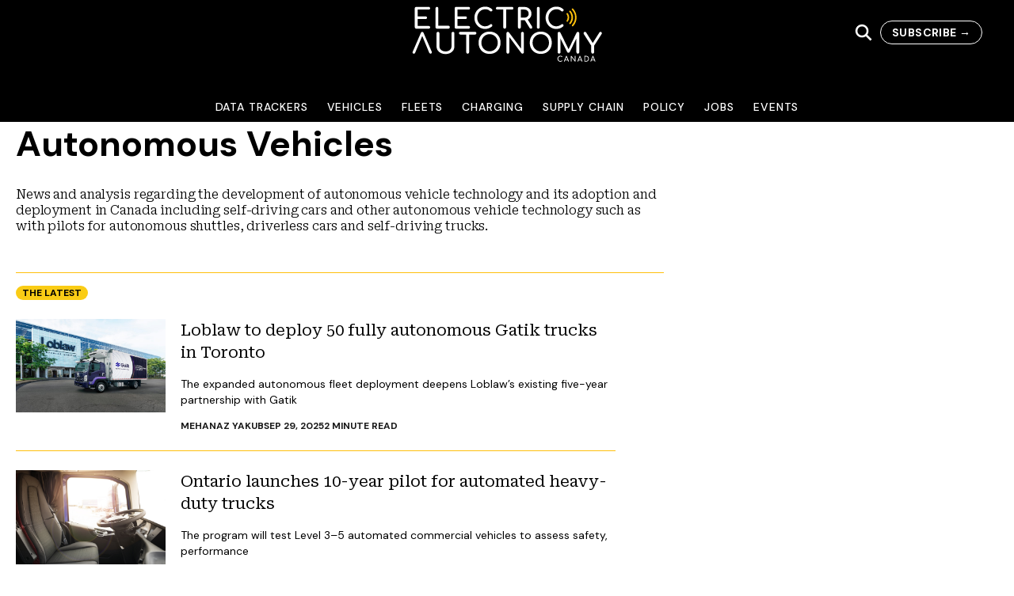

--- FILE ---
content_type: text/html; charset=utf-8
request_url: https://electricautonomy.ca/automakers/autonomous-vehicles/
body_size: 24481
content:
<!DOCTYPE html><html lang="en-CA"><head><meta charSet="utf-8"/><meta name="viewport" content="width=device-width, initial-scale=1"/><link rel="profile" href="https://gmpg.org/xfn/11" /><script src="https://www.googletagmanager.com/gtag/js?id=G-4B6JM5CSNR" strategy="afterInteractive" type="7d808b602d3e43e2f72ec4e4-text/javascript"></script><script strategy="afterInteractive" type="7d808b602d3e43e2f72ec4e4-text/javascript">
            window.dataLayer = window.dataLayer || [];
            function gtag() {
              dataLayer.push(arguments);
            }
            gtag("js", new Date());
            gtag("config", "G-4B6JM5CSNR");
          </script><script strategy="afterInteractive" type="7d808b602d3e43e2f72ec4e4-text/javascript">
            /* <![CDATA[ */
              (function (w, d, s, l, i) {
                w[l] = w[l] || [];
                w[l].push({ "gtm.start": new Date().getTime(), event: "gtm.js" });
                var f = d.getElementsByTagName(s)[0],
                  j = d.createElement(s),
                  dl = l != "dataLayer" ? "&l=" + l : "";
                j.async = true;
                j.src = "https://www.googletagmanager.com/gtm.js?id=" + i + dl;
                f.parentNode.insertBefore(j, f);
              })(window, document, "script", "dataLayer", "GTM-W5XJB3V");
              /* ]]> */              
          </script><script src="https://securepubads.g.doubleclick.net/tag/js/gpt.js" strategy="afterInteractive" type="7d808b602d3e43e2f72ec4e4-text/javascript"></script><script strategy="afterInteractive" type="7d808b602d3e43e2f72ec4e4-text/javascript">
            var EA_BB;
            var EA_BB_lower;
            var EA_LB;
            var EA_inline;
            var googletag = googletag || {};
            googletag.cmd = googletag.cmd || [];            
            </script><script strategy="afterInteractive" type="7d808b602d3e43e2f72ec4e4-text/javascript">
            googletag.cmd.push(function () {
              googletag.pubads().enableSingleRequest();
              googletag.pubads().disableInitialLoad();
              googletag.pubads().collapseEmptyDivs();
              googletag.pubads().enableLazyLoad({
                fetchMarginPercent: 100, // Fetch slots within 1 viewports.
                renderMarginPercent: 0, // Render slots within 0 viewports.
                mobileScaling: 2.0, // Double the above values on mobile.
              });
              googletag.enableServices();
            });
            var aiNextSlotId = 1;
            function aiGenerateNextSlotName() {
              var id = aiNextSlotId++;
              return "ai-slot-" + id;
            }
            function aiLoadBlock(adSpecs) {
              if (!document.getElementById("ai-block")) {
                return;
              }
              var slotName = aiGenerateNextSlotName();
              document.getElementById("ai-block").id = slotName;
              googletag.cmd.push(function () {
                EA_BB = googletag
                  .sizeMapping()
                  .addSize([0, 0], [[300, 250]])
                  .addSize([480, 200], [[300, 250]])
                  .addSize([768, 250], [[300, 250], [300, 600]])
                  .build();
                EA_BB_lower = googletag
                  .sizeMapping()
                  .addSize([0, 0], [[300, 250]])
                  .addSize([480, 200], [[300, 250]])
                  .addSize([768, 250], [[300, 250], [300, 600]]) 
                  .build();
                EA_LB = googletag
                  .sizeMapping()
                  .addSize(
                    [0, 0],
                    [
                      [320, 50],
                      [320, 100],
                      [320, 270],
                    ]
                  )
                  .addSize(
                    [480, 200],
                    [
                      [320, 50],
                      [320, 100],
                      [300, 250],
                      [320, 270],
                    ]
                  )
                  .addSize(
                    [1000, 200],
                    [
                      [728, 90],
                      [970, 90],
                      [970, 180],
                      [970, 250],
                    ]
                  )
                  .addSize(
                    [1200, 200],
                    [
                      [728, 90],
                      [970, 90],
                      [970, 180],
                      [970, 250],
                      [1120, 90],
                    ]
                  )
                  .build();
                EA_inline = googletag
                  .sizeMapping()
                  .addSize(
                    [0, 0],
                    [
                      [1, 1],
                      [300, 250],
                      [320, 270],
                      [300, 600],
                    ]
                  )
                  .addSize(
                    [480, 200],
                    [
                      [1, 1],
                      [300, 250],
                      [320, 270],
                      [300, 600],
                      [336, 280],
                      [600, 250],
                    ]
                  )
                  .addSize(
                    [768, 200],
                    [
                      [1, 1],
                      [300, 250],
                      [320, 270],
                      [336, 280],
                      [600, 180],
                      [600, 250],
                    ]
                  )
                  .build();
                var slot = googletag
                  .defineSlot(adSpecs.adUnitPath, adSpecs.sizes, slotName)
                  .defineSizeMapping(window[adSpecs.sizeMap])
                  .addService(googletag.pubads())
                  .setTargeting("category", adSpecs.categories)
                  .setTargeting("tags", adSpecs.tags)
                  .setTargeting("inURL", adSpecs.inURL)
                  .setTargeting("page", adSpecs.targetPage);
                googletag.display(slotName);
                googletag.pubads().refresh([slot]);
              });
            }            
            </script><meta name="robots" content="index, follow, max-image-preview:large, max-snippet:-1, max-video-preview:-1"/><link rel="dns-prefetch" href="//js.hs-scripts.com"/><link rel="dns-prefetch" href="//www.googletagmanager.com"/><link rel="dns-prefetch" href="//pagead2.googlesyndication.com"/><link rel="alternate" type="application/rss+xml" title="Electric Autonomy Canada » Feed" href="https://electricautonomy.ca/feed/"/><link rel="alternate" type="application/rss+xml" title="Electric Autonomy Canada » Comments Feed" href="https://electricautonomy.ca/comments/feed/"/><link rel="icon" href="https://cms.electricautonomy.ca/wp-content/uploads/2019/05/EA-Icon-Black-favicon-48x48.png" sizes="32x32"/><link rel="icon" href="https://cms.electricautonomy.ca/wp-content/uploads/2019/05/EA-Icon-Black-favicon-300x300.png" sizes="192x192"/><link rel="apple-touch-icon" href="https://cms.electricautonomy.ca/wp-content/uploads/2019/05/EA-Icon-Black-favicon-300x300.png"/><meta name="msapplication-TileImage" content="https://cms.electricautonomy.ca/wp-content/uploads/2019/05/EA-Icon-Black-favicon-300x300.png"/><title>Autonomous Vehicles | Electric Autonomy Canada</title><link rel="canonical" href="https://electricautonomy.ca/automakers/autonomous-vehicles/"/><meta property="og:locale" content="en_US"/><meta property="og:type" content="article"/><meta property="og:title" content="Autonomous Vehicles | Electric Autonomy Canada"/><meta property="og:description" content="News and analysis regarding the development of autonomous vehicle technology and its adoption and deployment in Canada including self-driving cars and other autonomous vehicle technology such as with pilots for autonomous shuttles, driverless cars and self-driving trucks."/><meta property="og:url" content="https://electricautonomy.ca/automakers/autonomous-vehicles/"/><meta property="og:site_name" content="Electric Autonomy Canada"/><meta property="og:image" content="https://cms.electricautonomy.ca/wp-content/uploads/2024/04/Electric-Autonomy-Media-logo.png"/><meta property="og:image:width" content="1200"/><meta property="og:image:height" content="675"/><meta property="og:image:type" content="image/png"/><meta name="twitter:card" content="summary_large_image"/><meta name="twitter:site" content="@ElectricAutonmy"/><script type="application/ld+json" class="yoast-schema-graph">{"@context":"https://schema.org","@graph":[{"@type":"CollectionPage","@id":"https://electricautonomy.ca/automakers/autonomous-vehicles/","url":"https://electricautonomy.ca/automakers/autonomous-vehicles/","name":"Autonomous Vehicles | Electric Autonomy Canada","isPartOf":{"@id":"https://electricautonomy.ca/#website"},"breadcrumb":{"@id":"https://electricautonomy.ca/automakers/autonomous-vehicles/#breadcrumb"},"inLanguage":"en-CA"},{"@type":"BreadcrumbList","@id":"https://electricautonomy.ca/automakers/autonomous-vehicles/#breadcrumb","itemListElement":[{"@type":"ListItem","position":1,"name":"Home","item":"https://electricautonomy.ca/"},{"@type":"ListItem","position":2,"name":"Vehicles","item":"https://electricautonomy.ca/automakers/"},{"@type":"ListItem","position":3,"name":"Autonomous Vehicles"}]},{"@type":"WebSite","@id":"https://electricautonomy.ca/#website","url":"https://electricautonomy.ca/","name":"Electric Autonomy Canada","description":"EVs and the Future of Transportation","publisher":{"@id":"https://electricautonomy.ca/#organization"},"alternateName":"Electric Autonomy","potentialAction":[{"@type":"SearchAction","target":{"@type":"EntryPoint","urlTemplate":"https://electricautonomy.ca/?s={search_term_string}"},"query-input":{"@type":"PropertyValueSpecification","valueRequired":true,"valueName":"search_term_string"}}],"inLanguage":"en-CA"},{"@type":"Organization","@id":"https://electricautonomy.ca/#organization","name":"Electric Autonomy Canada","alternateName":"Electric Autonomy","url":"https://electricautonomy.ca/","logo":{"@type":"ImageObject","inLanguage":"en-CA","@id":"https://electricautonomy.ca/#/schema/logo/image/","url":"https://cms.electricautonomy.ca/wp-content/uploads/2024/04/Electric-Autonomy-square-logo.png","contentUrl":"https://cms.electricautonomy.ca/wp-content/uploads/2024/04/Electric-Autonomy-square-logo.png","width":696,"height":696,"caption":"Electric Autonomy Canada"},"image":{"@id":"https://electricautonomy.ca/#/schema/logo/image/"},"sameAs":["https://www.facebook.com/ElectricAutonomyCanada/","https://x.com/ElectricAutonmy","https://www.linkedin.com/company/electricautonomy"]}]}</script><link rel="canonical" href="https://electricautonomy.ca/automakers/autonomous-vehicles/"/><script type="7d808b602d3e43e2f72ec4e4-text/javascript" class="hsq-set-content-id" data-content-id="listing-page">
            var _hsq = _hsq || [];
            _hsq.push(["setContentType", "listing-page"]);
          </script><meta name="next-head-count" content="36"/><link rel="preload" href="/_next/static/css/15e101a2cd1e257c.css" as="style"/><link rel="stylesheet" href="/_next/static/css/15e101a2cd1e257c.css" data-n-g=""/><noscript data-n-css=""></noscript><script defer="" nomodule="" src="/_next/static/chunks/polyfills-c67a75d1b6f99dc8.js" type="7d808b602d3e43e2f72ec4e4-text/javascript"></script><script src="/_next/static/chunks/webpack-7830d22d7f9e3f56.js" defer="" type="7d808b602d3e43e2f72ec4e4-text/javascript"></script><script src="/_next/static/chunks/framework-0c7baedefba6b077.js" defer="" type="7d808b602d3e43e2f72ec4e4-text/javascript"></script><script src="/_next/static/chunks/main-029a267c329f51fc.js" defer="" type="7d808b602d3e43e2f72ec4e4-text/javascript"></script><script src="/_next/static/chunks/pages/_app-f0085cb49563a28f.js" defer="" type="7d808b602d3e43e2f72ec4e4-text/javascript"></script><script src="/_next/static/chunks/pages/%5B...wordpressNode%5D-39aaee61bc00b448.js" defer="" type="7d808b602d3e43e2f72ec4e4-text/javascript"></script><script src="/_next/static/q4kB6bduTV5vfOW0TfORz/_buildManifest.js" defer="" type="7d808b602d3e43e2f72ec4e4-text/javascript"></script><script src="/_next/static/q4kB6bduTV5vfOW0TfORz/_ssgManifest.js" defer="" type="7d808b602d3e43e2f72ec4e4-text/javascript"></script></head><body><div id="__next"><noscript><iframe height="0" src="https://www.googletagmanager.com/ns.html?id=GTM-W5XJB3V" style="display:none;visibility:hidden" width="0"></iframe></noscript><div class="h-full scroll-smooth antialiased"><div class="flex flex-col bg-white"><div class="flex h-[72px] w-full flex-col items-stretch self-stretch bg-black md:h-[154px] fixed top-0 z-[2000] transition-all duration-1000"><div class="flex w-full items-center justify-between gap-5 p-5 md:pr-10 transition-all duration-1000 max-md:max-w-full max-md:flex-wrap"><div class="hidden max-md:block"><button><svg width="26" height="20" viewBox="0 0 26 20" fill="none" xmlns="http://www.w3.org/2000/svg"><path d="M24.1111 17.5C24.4651 17.5004 24.8056 17.6223 25.063 17.8411C25.3204 18.0598 25.4753 18.3587 25.4961 18.6767C25.5168 18.9948 25.4018 19.308 25.1746 19.5523C24.9474 19.7966 24.6251 19.9536 24.2736 19.9913L24.1111 20H1.88889C1.53489 19.9996 1.1944 19.8777 0.936989 19.6589C0.679577 19.4402 0.524674 19.1413 0.503928 18.8233C0.483182 18.5052 0.598159 18.192 0.825368 17.9477C1.05258 17.7034 1.37487 17.5464 1.72639 17.5088L1.88889 17.5H24.1111ZM24.1111 8.75C24.4795 8.75 24.8327 8.8817 25.0932 9.11612C25.3537 9.35054 25.5 9.66848 25.5 10C25.5 10.3315 25.3537 10.6495 25.0932 10.8839C24.8327 11.1183 24.4795 11.25 24.1111 11.25H1.88889C1.52053 11.25 1.16726 11.1183 0.906796 10.8839C0.646329 10.6495 0.5 10.3315 0.5 10C0.5 9.66848 0.646329 9.35054 0.906796 9.11612C1.16726 8.8817 1.52053 8.75 1.88889 8.75H24.1111ZM24.1111 0C24.4795 0 24.8327 0.131696 25.0932 0.366117C25.3537 0.600537 25.5 0.918479 25.5 1.25C25.5 1.58152 25.3537 1.89946 25.0932 2.13388C24.8327 2.3683 24.4795 2.5 24.1111 2.5H1.88889C1.52053 2.5 1.16726 2.3683 0.906796 2.13388C0.646329 1.89946 0.5 1.58152 0.5 1.25C0.5 0.918479 0.646329 0.600537 0.906796 0.366117C1.16726 0.131696 1.52053 0 1.88889 0H24.1111Z" fill="white"></path></svg></button><div class="fixed bottom-0 left-0 top-[72px] z-50 w-full overflow-scroll bg-black px-5 hidden"><div><div class="py-2"><button class="w-full text-left text-white">Data Trackers</button></div><div class="py-2"><button class="w-full text-left text-white">Vehicles</button></div><div class="py-2"><button class="w-full text-left text-white">Fleets</button></div><div class="py-2"><button class="w-full text-left text-white">Charging</button></div><div class="py-2"><button class="w-full text-left text-white">Supply Chain</button></div><div class="py-2"><button class="w-full text-left text-white">Policy</button></div><div class="py-2"><button class="w-full text-left text-white">Jobs</button></div><div class="py-2"><button class="w-full text-left text-white">Events</button></div></div></div></div><a href="/"><div class="absolute left-1/2 aspect-[2.56] w-60 top-[8px] max-w-full shrink-0 -translate-x-1/2 transform overflow-hidden object-cover object-center transition-all duration-1000 max-md:w-36"><svg width="100%" height="100%" viewBox="0 0 183 53" fill="none" xmlns="http://www.w3.org/2000/svg"><path d="M4.10828 21.3523C3.71768 21.3523 3.38933 21.2191 3.12308 20.9528C2.85668 20.6866 2.72363 20.3581 2.72363 19.9676V1.94019C2.72363 1.53189 2.85668 1.19904 3.12308 0.941642C3.38933 0.684242 3.71768 0.555542 4.10828 0.555542H16.1443C16.5526 0.555542 16.8811 0.675241 17.1296 0.914941C17.378 1.15464 17.5024 1.46979 17.5024 1.86024C17.5024 2.23314 17.378 2.53479 17.1296 2.76564C16.8811 2.99634 16.5526 3.11184 16.1443 3.11184H5.49293V9.58254H13.1353C13.5259 9.58254 13.8499 9.70239 14.1073 9.94194C14.3647 10.1816 14.4934 10.4879 14.4934 10.8607C14.4934 11.2334 14.3647 11.5397 14.1073 11.7793C13.8499 12.019 13.5259 12.1388 13.1353 12.1388H5.49293V18.796H16.1443C16.5526 18.796 16.8811 18.9113 17.1296 19.142C17.378 19.3729 17.5024 19.6747 17.5024 20.0474C17.5024 20.438 17.378 20.7532 17.1296 20.9927C16.8811 21.2324 16.5526 21.3523 16.1443 21.3523H4.10828Z" fill="white"></path><path d="M24.0528 21.3523C23.6623 21.3523 23.3383 21.2191 23.0809 20.9528C22.8235 20.6866 22.6948 20.3581 22.6948 19.9676V1.94019C22.6948 1.54959 22.8279 1.22124 23.0943 0.954841C23.3605 0.688591 23.68 0.555542 24.0528 0.555542C24.4434 0.555542 24.7719 0.688591 25.0381 0.954841C25.3044 1.22124 25.4376 1.54959 25.4376 1.94019V18.5828H35.077C35.4676 18.5828 35.796 18.716 36.0622 18.9823C36.3285 19.2487 36.4617 19.577 36.4617 19.9676C36.4617 20.3581 36.3285 20.6866 36.0622 20.9528C35.796 21.2191 35.4676 21.3523 35.077 21.3523H24.0528Z" fill="white"></path><path d="M42.5067 21.3523C42.1161 21.3523 41.7878 21.2191 41.5214 20.9528C41.2551 20.6866 41.1221 20.3581 41.1221 19.9676V1.94019C41.1221 1.53189 41.2551 1.19904 41.5214 0.941642C41.7878 0.684242 42.1161 0.555542 42.5067 0.555542H54.5427C54.951 0.555542 55.2795 0.675241 55.5279 0.914941C55.7765 1.15464 55.9008 1.46979 55.9008 1.86024C55.9008 2.23314 55.7765 2.53479 55.5279 2.76564C55.2795 2.99634 54.951 3.11184 54.5427 3.11184H43.8914V9.58254H51.5337C51.9243 9.58254 52.2483 9.70239 52.5057 9.94194C52.7631 10.1816 52.8918 10.4879 52.8918 10.8607C52.8918 11.2334 52.7631 11.5397 52.5057 11.7793C52.2483 12.019 51.9243 12.1388 51.5337 12.1388H43.8914V18.796H54.5427C54.951 18.796 55.2795 18.9113 55.5279 19.142C55.7765 19.3729 55.9008 19.6747 55.9008 20.0474C55.9008 20.438 55.7765 20.7532 55.5279 20.9927C55.2795 21.2324 54.951 21.3523 54.5427 21.3523H42.5067Z" fill="white"></path><path d="M70.4148 21.6186C68.5152 21.6186 66.78 21.1482 65.2089 20.2072C63.6378 19.2664 62.3996 17.9794 61.4943 16.3462C60.5889 14.713 60.1362 12.9111 60.1362 10.9405C60.1362 8.98783 60.5889 7.19938 61.4943 5.57503C62.3996 3.95068 63.6378 2.66353 65.2089 1.71388C66.78 0.764085 68.5152 0.289185 70.4148 0.289185C71.7639 0.289185 72.9312 0.466784 73.9164 0.821834C74.9016 1.17688 75.9002 1.76263 76.9121 2.57923C77.1251 2.73898 77.2671 2.90323 77.3382 3.07183C77.4092 3.24058 77.4447 3.44023 77.4447 3.67108C77.4447 4.02613 77.316 4.31893 77.0586 4.54978C76.8012 4.78063 76.5038 4.89598 76.1666 4.89598C75.8292 4.89598 75.5186 4.78063 75.2345 4.54978C74.5067 3.92848 73.7966 3.48013 73.104 3.20503C72.4118 2.92993 71.5154 2.79223 70.4148 2.79223C69.03 2.79223 67.7564 3.15628 66.5936 3.88408C65.4308 4.61188 64.5077 5.60158 63.8243 6.85318C63.1407 8.10463 62.799 9.46723 62.799 10.9405C62.799 12.4318 63.1407 13.7988 63.8243 15.0414C64.5077 16.284 65.4308 17.2693 66.5936 17.9971C67.7564 18.7249 69.03 19.0888 70.4148 19.0888C72.119 19.0888 73.752 18.5031 75.3144 17.3314C75.6162 17.1184 75.9092 17.0119 76.1931 17.0119C76.5305 17.0119 76.8101 17.1318 77.0319 17.3713C77.2538 17.611 77.3648 17.9262 77.3648 18.3166C77.3648 18.6895 77.2227 19.0179 76.9388 19.302C75.0215 20.8464 72.8468 21.6186 70.4148 21.6186Z" fill="white"></path><path d="M96.3758 0.555542C96.7487 0.555542 97.0549 0.675241 97.2946 0.914941C97.5343 1.15464 97.654 1.46079 97.654 1.83369C97.654 2.20644 97.5343 2.51259 97.2946 2.75229C97.0549 2.99199 96.7487 3.11184 96.3758 3.11184H90.6508V19.9676C90.6508 20.3581 90.5176 20.6866 90.2513 20.9528C89.9851 21.2191 89.6566 21.3523 89.2661 21.3523C88.8755 21.3523 88.5472 21.2191 88.2808 20.9528C88.0145 20.6866 87.8815 20.3581 87.8815 19.9676V3.11184H82.1297C81.7568 3.11184 81.4507 2.99199 81.211 2.75229C80.9713 2.51259 80.8516 2.20644 80.8516 1.83369C80.8516 1.46079 80.9713 1.15464 81.211 0.914941C81.4507 0.675241 81.7568 0.555542 82.1297 0.555542H96.3758Z" fill="white"></path><path d="M115.547 19.222C115.724 19.5061 115.813 19.7989 115.813 20.1007C115.813 20.4557 115.693 20.7532 115.454 20.9927C115.214 21.2324 114.89 21.3523 114.482 21.3523C113.967 21.3523 113.568 21.1304 113.283 20.6866L108.703 13.3372H108.224H104.816V19.9676C104.816 20.3581 104.687 20.6866 104.43 20.9528C104.172 21.2191 103.839 21.3523 103.431 21.3523C103.04 21.3523 102.712 21.2191 102.446 20.9528C102.179 20.6866 102.046 20.3581 102.046 19.9676V1.94019C102.046 1.53189 102.179 1.19904 102.446 0.941642C102.712 0.684242 103.04 0.555542 103.431 0.555542H108.224C109.538 0.555542 110.714 0.830642 111.752 1.38099C112.791 1.93134 113.599 2.70354 114.176 3.69759C114.753 4.69179 115.041 5.82789 115.041 7.10604C115.041 8.36649 114.722 9.48489 114.082 10.4612C113.443 11.4376 112.573 12.1744 111.473 12.6713L115.547 19.222ZM108.224 10.7807C109.431 10.7807 110.425 10.439 111.207 9.75564C111.988 9.07209 112.378 8.18889 112.378 7.10604C112.378 5.93439 111.988 4.97574 111.207 4.23024C110.425 3.48459 109.431 3.11184 108.224 3.11184H104.816V10.7807H108.224Z" fill="white"></path><path d="M121.596 21.3523C121.205 21.3523 120.877 21.2191 120.61 20.9528C120.344 20.6866 120.211 20.3581 120.211 19.9676V1.94019C120.211 1.53189 120.344 1.19904 120.61 0.941642C120.877 0.684242 121.205 0.555542 121.596 0.555542C122.004 0.555542 122.337 0.684242 122.594 0.941642C122.852 1.19904 122.98 1.53189 122.98 1.94019V19.9676C122.98 20.3581 122.852 20.6866 122.594 20.9528C122.337 21.2191 122.004 21.3523 121.596 21.3523Z" fill="white"></path><path d="M138.952 21.6186C137.052 21.6186 135.317 21.1482 133.746 20.2072C132.175 19.2664 130.937 17.9794 130.031 16.3462C129.126 14.713 128.673 12.9111 128.673 10.9405C128.673 8.98783 129.126 7.19938 130.031 5.57503C130.937 3.95068 132.175 2.66353 133.746 1.71388C135.317 0.764085 137.052 0.289185 138.952 0.289185C140.301 0.289185 141.468 0.466784 142.454 0.821834C143.439 1.17688 144.437 1.76263 145.449 2.57923C145.662 2.73898 145.805 2.90323 145.875 3.07183C145.947 3.24058 145.982 3.44023 145.982 3.67108C145.982 4.02613 145.853 4.31893 145.596 4.54978C145.338 4.78063 145.041 4.89598 144.704 4.89598C144.366 4.89598 144.056 4.78063 143.772 4.54978C143.044 3.92848 142.334 3.48013 141.641 3.20503C140.949 2.92993 140.053 2.79223 138.952 2.79223C137.567 2.79223 136.294 3.15628 135.131 3.88408C133.968 4.61188 133.045 5.60158 132.361 6.85318C131.678 8.10463 131.336 9.46723 131.336 10.9405C131.336 12.4318 131.678 13.7988 132.361 15.0414C133.045 16.284 133.968 17.2693 135.131 17.9971C136.294 18.7249 137.567 19.0888 138.952 19.0888C140.656 19.0888 142.289 18.5031 143.852 17.3314C144.153 17.1184 144.446 17.0119 144.73 17.0119C145.068 17.0119 145.347 17.1318 145.569 17.3713C145.791 17.611 145.902 17.9262 145.902 18.3166C145.902 18.6895 145.76 19.0179 145.476 19.302C143.559 20.8464 141.384 21.6186 138.952 21.6186Z" fill="white"></path><path d="M1.84486 45.2318C1.45426 45.2318 1.14796 45.1253 0.926112 44.9123C0.704262 44.6993 0.593262 44.4241 0.593262 44.0869C0.593262 43.8739 0.646512 43.643 0.753011 43.3945L8.63506 25.3138C8.86576 24.728 9.28306 24.4351 9.88651 24.4351C10.4547 24.4351 10.8719 24.728 11.1381 25.3138L18.9402 43.1549C19.0823 43.5277 19.1532 43.8383 19.1532 44.0869C19.1532 44.4419 19.0424 44.7215 18.8204 44.9257C18.5985 45.1298 18.2922 45.2318 17.9018 45.2318C17.2805 45.2318 16.8543 44.9567 16.6236 44.4064L9.91321 28.3228L3.09631 44.4064C2.97211 44.7259 2.81221 44.9434 2.61706 45.0587C2.42176 45.1742 2.16436 45.2318 1.84486 45.2318Z" fill="white"></path><path d="M32.3896 45.658C30.7032 45.658 29.1987 45.3428 27.8761 44.7127C26.5536 44.0824 25.524 43.2082 24.7872 42.0898C24.0505 40.9714 23.6821 39.6932 23.6821 38.2552V25.8197C23.6821 25.4114 23.8153 25.0786 24.0816 24.8212C24.3478 24.5638 24.6763 24.4351 25.0668 24.4351C25.4751 24.4351 25.8079 24.5638 26.0653 24.8212C26.3229 25.0786 26.4516 25.4114 26.4516 25.8197V38.2552C26.4516 39.1961 26.7045 40.0393 27.2104 40.7849C27.7164 41.5306 28.4176 42.112 29.314 42.5291C30.2106 42.9463 31.2357 43.1549 32.3896 43.1549C33.4903 43.1549 34.4755 42.9463 35.3454 42.5291C36.2152 42.112 36.8943 41.5306 37.3825 40.7849C37.8706 40.0393 38.1148 39.1961 38.1148 38.2552V25.8197C38.1148 25.4114 38.2479 25.0786 38.5141 24.8212C38.7805 24.5638 39.1089 24.4351 39.4995 24.4351C39.8899 24.4351 40.2139 24.5638 40.4713 24.8212C40.7287 25.0786 40.8574 25.4114 40.8574 25.8197V38.2552C40.8574 39.6754 40.498 40.9492 39.7791 42.0764C39.0601 43.2037 38.0571 44.0824 36.7701 44.7127C35.4829 45.3428 34.0228 45.658 32.3896 45.658Z" fill="white"></path><path d="M60.7733 24.4351C61.1462 24.4351 61.4523 24.5551 61.692 24.7946C61.9317 25.0342 62.0514 25.3405 62.0514 25.7132C62.0514 26.086 61.9317 26.3923 61.692 26.632C61.4523 26.8715 61.1462 26.9914 60.7733 26.9914H55.0482V43.8472C55.0482 44.2378 54.915 44.5661 54.6488 44.8324C54.3825 45.0988 54.054 45.2318 53.6636 45.2318C53.273 45.2318 52.9446 45.0988 52.6782 44.8324C52.412 44.5661 52.2789 44.2378 52.2789 43.8472V26.9914H46.5272C46.1543 26.9914 45.8481 26.8715 45.6084 26.632C45.3687 26.3923 45.249 26.086 45.249 25.7132C45.249 25.3405 45.3687 25.0342 45.6084 24.7946C45.8481 24.5551 46.1543 24.4351 46.5272 24.4351H60.7733Z" fill="white"></path><path d="M74.7277 45.4983C72.6683 45.4983 70.8354 45.0456 69.2289 44.1402C67.6223 43.2348 66.3752 41.97 65.4877 40.3457C64.6001 38.7213 64.1562 36.8795 64.1562 34.8203C64.1562 32.7609 64.6001 30.9236 65.4877 29.3082C66.3752 27.6927 67.6223 26.4323 69.2289 25.5269C70.8354 24.6216 72.6683 24.1689 74.7277 24.1689C76.7692 24.1689 78.5933 24.6216 80.1998 25.5269C81.8065 26.4323 83.0579 27.6927 83.9544 29.3082C84.851 30.9236 85.2992 32.7609 85.2992 34.8203C85.2992 36.8795 84.851 38.7213 83.9544 40.3457C83.0579 41.97 81.8108 43.2348 80.2132 44.1402C78.6155 45.0456 76.787 45.4983 74.7277 45.4983ZM74.7277 42.9951C76.2367 42.9951 77.5948 42.6357 78.8018 41.9168C80.009 41.1978 80.9498 40.217 81.6245 38.9742C82.2991 37.7316 82.6364 36.347 82.6364 34.8203C82.6364 33.2936 82.2991 31.9089 81.6245 30.6662C80.9498 29.4236 80.0135 28.4472 78.8152 27.7371C77.617 27.027 76.2544 26.672 74.7277 26.672C73.2008 26.672 71.8385 27.027 70.6403 27.7371C69.4419 28.4472 68.5055 29.4236 67.831 30.6662C67.1564 31.9089 66.8191 33.2936 66.8191 34.8203C66.8191 36.347 67.1564 37.7316 67.831 38.9742C68.5055 40.217 69.4465 41.1978 70.6535 41.9168C71.8607 42.6357 73.2188 42.9951 74.7277 42.9951Z" fill="white"></path><path d="M92.3278 45.2318C91.9372 45.2318 91.6132 45.1031 91.3558 44.8457C91.0984 44.5883 90.9697 44.2555 90.9697 43.8472V25.8197C90.9697 25.4114 91.0984 25.0786 91.3558 24.8212C91.6132 24.5638 91.9372 24.4351 92.3278 24.4351C92.5231 24.4351 92.7184 24.484 92.9136 24.5816C93.1089 24.6791 93.2686 24.799 93.393 24.941L105.003 40.3855V25.8197C105.003 25.4114 105.136 25.0786 105.402 24.8212C105.669 24.5638 105.997 24.4351 106.388 24.4351C106.778 24.4351 107.102 24.5638 107.36 24.8212C107.617 25.0786 107.746 25.4114 107.746 25.8197V43.8472C107.746 44.2555 107.617 44.5883 107.36 44.8457C107.102 45.1031 106.778 45.2318 106.388 45.2318C106.192 45.2318 105.993 45.1919 105.789 45.112C105.584 45.0322 105.429 44.9123 105.322 44.7526L93.7125 29.3081V43.8472C93.7125 44.2378 93.5838 44.5661 93.3264 44.8324C93.069 45.0988 92.7361 45.2318 92.3278 45.2318Z" fill="white"></path><path d="M124.019 45.4983C121.96 45.4983 120.127 45.0456 118.52 44.1402C116.913 43.2348 115.666 41.97 114.779 40.3457C113.891 38.7213 113.447 36.8795 113.447 34.8203C113.447 32.7609 113.891 30.9236 114.779 29.3082C115.666 27.6927 116.913 26.4323 118.52 25.5269C120.127 24.6216 121.96 24.1689 124.019 24.1689C126.06 24.1689 127.884 24.6216 129.491 25.5269C131.097 26.4323 132.349 27.6927 133.246 29.3082C134.142 30.9236 134.59 32.7609 134.59 34.8203C134.59 36.8795 134.142 38.7213 133.246 40.3457C132.349 41.97 131.102 43.2348 129.504 44.1402C127.907 45.0456 126.078 45.4983 124.019 45.4983ZM124.019 42.9951C125.528 42.9951 126.886 42.6357 128.093 41.9168C129.3 41.1978 130.241 40.217 130.916 38.9742C131.59 37.7316 131.927 36.347 131.927 34.8203C131.927 33.2936 131.59 31.9089 130.916 30.6662C130.241 29.4236 129.305 28.4472 128.106 27.7371C126.908 27.027 125.546 26.672 124.019 26.672C122.492 26.672 121.13 27.027 119.931 27.7371C118.733 28.4472 117.797 29.4236 117.122 30.6662C116.447 31.9089 116.11 33.2936 116.11 34.8203C116.11 36.347 116.447 37.7316 117.122 38.9742C117.797 40.217 118.737 41.1978 119.945 41.9168C121.152 42.6357 122.51 42.9951 124.019 42.9951Z" fill="white"></path><path d="M159.698 24.4351C160.088 24.4351 160.416 24.5683 160.682 24.8345C160.949 25.1008 161.082 25.4293 161.082 25.8197V43.8472C161.082 44.2378 160.944 44.5661 160.67 44.8324C160.394 45.0988 160.07 45.2318 159.698 45.2318C159.306 45.2318 158.978 45.0988 158.712 44.8324C158.445 44.5661 158.312 44.2378 158.312 43.8472V30.6128L151.868 43.7407C151.566 44.2022 151.167 44.4331 150.671 44.4331C150.084 44.4331 149.658 44.1578 149.391 43.6075L143.028 30.8525V43.8472C143.028 44.2378 142.895 44.5661 142.628 44.8324C142.362 45.0988 142.034 45.2318 141.643 45.2318C141.252 45.2318 140.924 45.0988 140.658 44.8324C140.392 44.5661 140.258 44.2378 140.258 43.8472V25.8197C140.258 25.4293 140.392 25.1008 140.658 24.8345C140.924 24.5683 141.252 24.4351 141.643 24.4351C142.176 24.4351 142.584 24.6836 142.868 25.1807L150.777 41.0246L158.472 25.1807C158.756 24.6836 159.165 24.4351 159.698 24.4351Z" fill="white"></path><path d="M181.614 24.4351C181.952 24.4351 182.231 24.5593 182.453 24.8078C182.675 25.0564 182.786 25.3582 182.786 25.7132C182.786 26.015 182.697 26.308 182.519 26.5919L175.356 37.6427V43.8472C175.356 44.2378 175.223 44.5661 174.957 44.8324C174.69 45.0988 174.362 45.2318 173.972 45.2318C173.598 45.2318 173.279 45.0988 173.013 44.8324C172.746 44.5661 172.614 44.2378 172.614 43.8472V37.6427L165.504 26.5919C165.309 26.2901 165.21 26.0062 165.21 25.7399C165.21 25.367 165.348 25.0564 165.623 24.8078C165.899 24.5593 166.223 24.4351 166.596 24.4351C166.88 24.4351 167.111 24.4972 167.288 24.6215C167.465 24.7457 167.643 24.941 167.82 25.2073L174.051 35.0864L180.389 25.1008C180.672 24.6569 181.082 24.4351 181.614 24.4351Z" fill="white"></path><path d="M142.834 52.9527C142.328 52.9527 141.867 52.8275 141.448 52.5771C141.03 52.3268 140.701 51.9843 140.46 51.5496C140.219 51.1151 140.099 50.6357 140.099 50.1113C140.099 49.5917 140.219 49.1157 140.46 48.6834C140.701 48.2513 141.03 47.9087 141.448 47.6561C141.867 47.4033 142.328 47.2769 142.834 47.2769C143.193 47.2769 143.503 47.3241 143.766 47.4186C144.028 47.5131 144.293 47.669 144.563 47.8863C144.619 47.9288 144.657 47.9726 144.676 48.0174C144.695 48.0623 144.704 48.1154 144.704 48.1769C144.704 48.2714 144.67 48.3492 144.602 48.4107C144.533 48.4721 144.454 48.5028 144.364 48.5028C144.274 48.5028 144.192 48.4721 144.116 48.4107C143.923 48.2453 143.734 48.126 143.549 48.0528C143.365 47.9796 143.127 47.943 142.834 47.943C142.465 47.943 142.126 48.0398 141.817 48.2336C141.507 48.4272 141.262 48.6906 141.08 49.0236C140.898 49.3566 140.807 49.7192 140.807 50.1113C140.807 50.508 140.898 50.8718 141.08 51.2025C141.262 51.5331 141.507 51.7953 141.817 51.989C142.126 52.1826 142.465 52.2795 142.834 52.2795C143.287 52.2795 143.722 52.1237 144.138 51.8118C144.218 51.7551 144.296 51.7268 144.371 51.7268C144.461 51.7268 144.535 51.7587 144.595 51.8225C144.654 51.8862 144.683 51.9701 144.683 52.074C144.683 52.1732 144.645 52.2606 144.57 52.3362C144.06 52.7472 143.481 52.9527 142.834 52.9527Z" fill="white"></path><path d="M151.064 52.3645C151.088 52.4259 151.1 52.4779 151.1 52.5204C151.1 52.6195 151.064 52.7046 150.994 52.7755C150.923 52.8463 150.836 52.8817 150.731 52.8817C150.661 52.8817 150.593 52.8616 150.53 52.8216C150.466 52.7814 150.419 52.7259 150.391 52.6551L149.995 51.663H147.451L147.047 52.6551C147.014 52.7259 146.966 52.7814 146.905 52.8216C146.845 52.8616 146.777 52.8817 146.707 52.8817C146.603 52.8817 146.516 52.8451 146.449 52.7719C146.38 52.6987 146.345 52.6125 146.345 52.5133C146.345 52.4661 146.357 52.4118 146.381 52.3503L148.372 47.5957C148.444 47.4304 148.559 47.3478 148.72 47.3478C148.889 47.3478 149.005 47.4304 149.066 47.5957L151.064 52.3645ZM147.698 51.0537H149.747L148.733 48.5311L147.698 51.0537Z" fill="white"></path><path d="M153.335 52.8817C153.231 52.8817 153.144 52.8475 153.075 52.779C153.008 52.7106 152.973 52.6219 152.973 52.5133V47.7162C152.973 47.6076 153.008 47.5189 153.075 47.4505C153.144 47.382 153.231 47.3478 153.335 47.3478C153.387 47.3478 153.438 47.3607 153.491 47.3868C153.543 47.4127 153.585 47.4445 153.618 47.4823L156.707 51.5922V47.7162C156.707 47.6076 156.743 47.5189 156.813 47.4505C156.885 47.382 156.972 47.3478 157.076 47.3478C157.179 47.3478 157.266 47.382 157.335 47.4505C157.403 47.5189 157.437 47.6076 157.437 47.7162V52.5133C157.437 52.6219 157.403 52.7106 157.335 52.779C157.266 52.8475 157.179 52.8817 157.076 52.8817C157.025 52.8817 156.971 52.8711 156.917 52.8499C156.863 52.8286 156.821 52.7967 156.792 52.7542L153.704 48.6444V52.5133C153.704 52.6173 153.669 52.7046 153.6 52.7755C153.531 52.8463 153.443 52.8817 153.335 52.8817Z" fill="white"></path><path d="M164.051 52.3645C164.075 52.4259 164.087 52.4779 164.087 52.5204C164.087 52.6195 164.051 52.7046 163.98 52.7755C163.91 52.8463 163.821 52.8817 163.718 52.8817C163.647 52.8817 163.58 52.8616 163.517 52.8216C163.452 52.7814 163.406 52.7259 163.377 52.6551L162.981 51.663H160.437L160.034 52.6551C160.001 52.7259 159.953 52.7814 159.891 52.8216C159.83 52.8616 159.764 52.8817 159.693 52.8817C159.59 52.8817 159.503 52.8451 159.435 52.7719C159.366 52.6987 159.332 52.6125 159.332 52.5133C159.332 52.4661 159.344 52.4118 159.368 52.3503L161.358 47.5957C161.429 47.4304 161.544 47.3478 161.706 47.3478C161.876 47.3478 161.991 47.4304 162.053 47.5957L164.051 52.3645ZM160.685 51.0537H162.734L161.72 48.5311L160.685 51.0537Z" fill="white"></path><path d="M166.328 52.8817C166.223 52.8817 166.136 52.8463 166.066 52.7755C165.995 52.7046 165.959 52.6173 165.959 52.5133V47.7162C165.959 47.6076 165.995 47.5189 166.066 47.4505C166.136 47.382 166.223 47.3478 166.328 47.3478H167.611C168.143 47.3478 168.619 47.4658 169.034 47.7021C169.45 47.9382 169.774 48.2653 170.005 48.6834C170.236 49.1014 170.353 49.5774 170.353 50.1112C170.353 50.6451 170.236 51.1221 170.005 51.5425C169.774 51.963 169.45 52.2913 169.034 52.5274C168.619 52.7637 168.143 52.8817 167.611 52.8817H166.328ZM167.611 52.2298C168.002 52.2298 168.353 52.1401 168.662 51.9606C168.971 51.781 169.213 51.5295 169.385 51.2059C169.558 50.8824 169.643 50.5174 169.643 50.1112C169.643 49.705 169.558 49.3413 169.385 49.02C169.213 48.6988 168.971 48.4485 168.662 48.2689C168.353 48.0894 168.002 47.9997 167.611 47.9997H166.696V52.2298H167.611Z" fill="white"></path><path d="M176.566 52.3645C176.588 52.4259 176.6 52.4779 176.6 52.5204C176.6 52.6195 176.566 52.7046 176.494 52.7755C176.423 52.8463 176.336 52.8817 176.233 52.8817C176.161 52.8817 176.093 52.8616 176.03 52.8216C175.966 52.7814 175.921 52.7259 175.892 52.6551L175.495 51.663H172.951L172.547 52.6551C172.514 52.7259 172.468 52.7814 172.406 52.8216C172.345 52.8616 172.279 52.8817 172.207 52.8817C172.103 52.8817 172.018 52.8451 171.949 52.7719C171.88 52.6987 171.845 52.6125 171.845 52.5133C171.845 52.4661 171.857 52.4118 171.881 52.3503L173.872 47.5957C173.944 47.4304 174.059 47.3478 174.22 47.3478C174.389 47.3478 174.506 47.4304 174.566 47.5957L176.566 52.3645ZM173.2 51.0537H175.247L174.233 48.5311L173.2 51.0537Z" fill="white"></path><path d="M149.504 6.3775C149.809 6.39595 150.031 6.5947 150.236 6.8944C151.745 9.0952 151.768 12.1858 150.14 14.4595C150.14 14.4595 149.714 14.903 149.275 14.7557C148.78 14.5889 148.672 13.9582 149.024 13.4369C150.184 11.7086 150.16 9.3127 148.879 7.57135C148.879 7.57135 148.697 7.3012 148.741 7.0141C148.789 6.6997 149.054 6.4336 149.369 6.38575C149.456 6.37255 149.477 6.3775 149.504 6.3775Z" fill="#FFC20D"></path><path d="M152.198 4.11039C152.61 4.16544 152.61 4.26654 152.765 4.44804C155.012 7.10334 155.733 10.9252 154.364 14.1787C153.969 15.1169 153.419 15.9934 152.768 16.7639C152.375 17.2289 151.403 17.0285 151.413 16.3058C151.419 15.9691 151.718 15.6916 151.935 15.4057C153.54 13.2806 154.038 10.3525 153.072 7.843C152.72 6.93055 152.198 6.08904 151.559 5.34534C151.559 5.34534 151.419 5.15919 151.389 4.98609C151.32 4.59099 151.619 4.1692 152.027 4.11385C152.135 4.099 152.163 4.10829 152.198 4.11039Z" fill="#FFC20D"></path><path d="M154.658 2.00657C155.028 2.06342 155.256 2.37497 155.513 2.67617C158.726 6.44087 159.509 12.1244 156.873 16.6325C156.416 17.4164 155.874 18.1497 155.264 18.8256C154.764 19.3802 153.914 19.1685 153.867 18.4742C153.842 18.0825 154.2 17.7783 154.487 17.4323C156.434 15.0842 157.391 11.9142 156.888 8.92232C156.534 6.81032 155.48 4.83407 154.026 3.26072C154.026 3.26072 153.81 3.00677 153.828 2.70542C153.854 2.30447 154.242 1.98077 154.658 2.00657Z" fill="#FFC20D"></path></svg></div></a><div class="flex items-stretch gap-4 self-start"><button><svg width="42" height="42" viewBox="0 0 33 32" fill="none" xmlns="http://www.w3.org/2000/svg" class="hidden md:block"><g clip-path="url(#clip0_955_4688)"><path d="M14.9995 9.99998C13.806 9.99998 12.6614 10.4741 11.8175 11.318C10.9736 12.1619 10.4995 13.3065 10.4995 14.5C10.4995 15.6935 10.9736 16.8381 11.8175 17.682C12.6614 18.5259 13.806 19 14.9995 19C16.193 19 17.3376 18.5259 18.1815 17.682C19.0254 16.8381 19.4995 15.6935 19.4995 14.5C19.4995 13.3065 19.0254 12.1619 18.1815 11.318C17.3376 10.4741 16.193 9.99998 14.9995 9.99998ZM20.2485 18.335L24.7065 22.793L23.2925 24.207L18.8345 19.749C17.5126 20.7148 15.8749 21.1461 14.2488 20.9569C12.6227 20.7677 11.1278 19.9719 10.0629 18.7284C8.99809 17.485 8.44166 15.8855 8.50485 14.2496C8.56804 12.6137 9.2462 11.0619 10.4038 9.9043C11.5614 8.74669 13.1132 8.06853 14.7491 8.00534C16.385 7.94215 17.9845 8.49858 19.2279 9.56344C20.4714 10.6283 21.2673 12.1232 21.4565 13.7493C21.6456 15.3754 21.2143 17.0131 20.2485 18.335Z" fill="white"></path></g><defs><clipPath id="clip0_955_4688"><rect width="32" height="32" fill="white" transform="translate(0.5)"></rect></clipPath></defs></svg><svg width="40" height="40" viewBox="0 0 33 32" fill="none" xmlns="http://www.w3.org/2000/svg" class="md:hidden"><g clip-path="url(#clip0_955_4688)"><path d="M14.9995 9.99998C13.806 9.99998 12.6614 10.4741 11.8175 11.318C10.9736 12.1619 10.4995 13.3065 10.4995 14.5C10.4995 15.6935 10.9736 16.8381 11.8175 17.682C12.6614 18.5259 13.806 19 14.9995 19C16.193 19 17.3376 18.5259 18.1815 17.682C19.0254 16.8381 19.4995 15.6935 19.4995 14.5C19.4995 13.3065 19.0254 12.1619 18.1815 11.318C17.3376 10.4741 16.193 9.99998 14.9995 9.99998ZM20.2485 18.335L24.7065 22.793L23.2925 24.207L18.8345 19.749C17.5126 20.7148 15.8749 21.1461 14.2488 20.9569C12.6227 20.7677 11.1278 19.9719 10.0629 18.7284C8.99809 17.485 8.44166 15.8855 8.50485 14.2496C8.56804 12.6137 9.2462 11.0619 10.4038 9.9043C11.5614 8.74669 13.1132 8.06853 14.7491 8.00534C16.385 7.94215 17.9845 8.49858 19.2279 9.56344C20.4714 10.6283 21.2673 12.1232 21.4565 13.7493C21.6456 15.3754 21.2143 17.0131 20.2485 18.335Z" fill="white"></path></g><defs><clipPath id="clip0_955_4688"><rect width="32" height="32" fill="white" transform="translate(0.5)"></rect></clipPath></defs></svg></button><div class="absolute inset-0 top-[80px] z-50 h-52 bg-white md:top-[154px] hidden"><div class="mx-auto flex h-full max-w-7xl items-center px-3 lg:px-5"><svg width="33" height="32" viewBox="0 0 33 32" fill="none" xmlns="http://www.w3.org/2000/svg"><g clip-path="url(#clip0_955_4688)"><path d="M14.9995 9.99998C13.806 9.99998 12.6614 10.4741 11.8175 11.318C10.9736 12.1619 10.4995 13.3065 10.4995 14.5C10.4995 15.6935 10.9736 16.8381 11.8175 17.682C12.6614 18.5259 13.806 19 14.9995 19C16.193 19 17.3376 18.5259 18.1815 17.682C19.0254 16.8381 19.4995 15.6935 19.4995 14.5C19.4995 13.3065 19.0254 12.1619 18.1815 11.318C17.3376 10.4741 16.193 9.99998 14.9995 9.99998ZM20.2485 18.335L24.7065 22.793L23.2925 24.207L18.8345 19.749C17.5126 20.7148 15.8749 21.1461 14.2488 20.9569C12.6227 20.7677 11.1278 19.9719 10.0629 18.7284C8.99809 17.485 8.44166 15.8855 8.50485 14.2496C8.56804 12.6137 9.2462 11.0619 10.4038 9.9043C11.5614 8.74669 13.1132 8.06853 14.7491 8.00534C16.385 7.94215 17.9845 8.49858 19.2279 9.56344C20.4714 10.6283 21.2673 12.1232 21.4565 13.7493C21.6456 15.3754 21.2143 17.0131 20.2485 18.335Z" fill="black"></path></g><defs><clipPath id="clip0_955_4688"><rect width="32" height="32" fill="white" transform="translate(0.5)"></rect></clipPath></defs></svg><input type="text" placeholder="Search..." class="ml-4 w-full rounded-lg border border-gray-300 p-2"/><button class="ml-4"><svg xmlns="http://www.w3.org/2000/svg" fill="none" viewBox="0 0 24 24" stroke-width="1.5" stroke="currentColor" class="h-6 w-6"><path stroke-linecap="round" stroke-linejoin="round" d="M6 18 18 6M6 6l12 12"></path></svg></button></div></div><div class="absolute left-0 top-[80px] h-screen w-screen md:top-[154px] hidden"></div><a class="m-auto hidden grow items-stretch justify-center self-start rounded-full border border-solid border-white px-3.5 py-1 text-sm font-bold uppercase tracking-wide text-white hover:border-yellow-400 hover:text-yellow-400 md:block" href="/register">subscribe →</a></div></div><div class="mt-auto flex hidden w-full flex-col items-center justify-center max-md:max-w-full max-md:px-5 md:flex"><span class="flex flex-wrap items-start justify-between max-md:max-w-full"><div class="hover-EV-yellow group relative"><button class="my-auto grow self-center p-3 text-sm font-medium uppercase leading-929 tracking-655 text-white">Data Trackers</button><div class="dropdown-container absolute z-50 hidden w-[269px] bg-white group-hover:block"><div class="flex flex-col items-stretch bg-yellow-400 px-5 py-6"><a class="text-sm font-medium uppercase leading-13 tracking-655 text-black hover:underline " href="/data-trackers/ev-sales-data/">EV Sales Tracker</a><a class="text-sm font-medium uppercase leading-13 tracking-655 text-black hover:underline mt-5" href="/ev-tracker/">EV Model Tracker</a><a class="text-sm font-medium uppercase leading-13 tracking-655 text-black hover:underline mt-5" href="/data-trackers/public-charging-networks/">Public Charging Tracker</a><a class="text-sm font-medium uppercase leading-13 tracking-655 text-black hover:underline mt-5" href="/canada-ev-ready-tracker-bylaw-murb/">Condo EV-Ready Tracker</a><a class="text-sm font-medium uppercase leading-13 tracking-655 text-black hover:underline mt-5" href="https://evfleets.electricautonomy.ca/electric-vehicle-rebates-and-incentives/" target="_blank" rel="noopener noreferrer">EV Incentives Tracker</a><a class="text-sm font-medium uppercase leading-13 tracking-655 text-black hover:underline mt-5" href="/data-trackers/">All Data Trackers</a></div></div></div><div class="hover-EV-yellow group relative"><button class="my-auto grow self-center p-3 text-sm font-medium uppercase leading-929 tracking-655 text-white">Vehicles</button><div class="dropdown-container absolute z-50 hidden w-[269px] bg-white group-hover:block"><div class="flex flex-col items-stretch bg-yellow-400 px-5 py-6"><a class="text-sm font-medium uppercase leading-13 tracking-655 text-black hover:underline " href="/automakers/autonomous-vehicles/">Autonomous Vehicles</a><a class="text-sm font-medium uppercase leading-13 tracking-655 text-black hover:underline mt-5" href="/automakers/mhdv/">Medium &amp; Heavy Duty Electric Vehicles (MHDVs)</a><a class="text-sm font-medium uppercase leading-13 tracking-655 text-black hover:underline mt-5" href="/fleets/last-mile-delivery/">Electric Delivery Vans</a><a class="text-sm font-medium uppercase leading-13 tracking-655 text-black hover:underline mt-5" href="/automakers/passenger-electric-vehicles/">Passenger EVs</a><a class="text-sm font-medium uppercase leading-13 tracking-655 text-black hover:underline mt-5" href="/tag/ev-tires-and-wheels/">EV Tires &amp; Wheels</a><a class="text-sm font-medium uppercase leading-13 tracking-655 text-black hover:underline mt-5" href="/automakers/electric-buses/">Electric Buses</a><a class="text-sm font-medium uppercase leading-13 tracking-655 text-black hover:underline mt-5" href="/fleets/school-buses/">Electric School Buses</a><a class="text-sm font-medium uppercase leading-13 tracking-655 text-black hover:underline mt-5" href="/fleets/first-responders/">Electric EMS and first responder vehicles</a><a class="text-sm font-medium uppercase leading-13 tracking-655 text-black hover:underline mt-5" href="/automakers/hydrogen-vehicles/">Hydrogen Fuel Cell Vehicles</a><a class="text-sm font-medium uppercase leading-13 tracking-655 text-black hover:underline mt-5" href="/automakers/micro-mobility/">eBikes &amp; eScooters</a><a class="text-sm font-medium uppercase leading-13 tracking-655 text-black hover:underline mt-5" href="/automakers/recreational-evs/">Recreational EVs</a><a class="text-sm font-medium uppercase leading-13 tracking-655 text-black hover:underline mt-5" href="/automakers/marine/">Marine Electrification</a><a class="text-sm font-medium uppercase leading-13 tracking-655 text-black hover:underline mt-5" href="/automakers/aviation/">Electric Aviation</a><a class="text-sm font-medium uppercase leading-13 tracking-655 text-black hover:underline mt-5" href="/automakers/bev-in-mining/">BEVs in Mining</a></div></div></div><div class="hover-EV-yellow group relative"><button class="my-auto grow self-center p-3 text-sm font-medium uppercase leading-929 tracking-655 text-white">Fleets</button><div class="dropdown-container absolute z-50 hidden w-[269px] bg-white group-hover:block"><div class="flex flex-col items-stretch bg-yellow-400 px-5 py-6"><a class="text-sm font-medium uppercase leading-13 tracking-655 text-black hover:underline " href="https://evfleets.pro" target="_blank" rel="noopener noreferrer">EV Fleets Pro Academy</a><a class="text-sm font-medium uppercase leading-13 tracking-655 text-black hover:underline mt-5" href="/fleets/commercial-electric-vehicles/">Commercial EV Fleets</a><a class="text-sm font-medium uppercase leading-13 tracking-655 text-black hover:underline mt-5" href="/fleets/last-mile-delivery/">Electric Last-Mile Delivery</a><a class="text-sm font-medium uppercase leading-13 tracking-655 text-black hover:underline mt-5" href="/fleets/municipal-fleets/">Municipal EV Fleets</a><a class="text-sm font-medium uppercase leading-13 tracking-655 text-black hover:underline mt-5" href="/fleets/first-responders/">Electric EMS and first responder vehicles</a><a class="text-sm font-medium uppercase leading-13 tracking-655 text-black hover:underline mt-5" href="/automakers/ride-sharing/">Ridesharing</a><a class="text-sm font-medium uppercase leading-13 tracking-655 text-black hover:underline mt-5" href="/fleets/charging-fleets/">Charging EV Fleets</a><a class="text-sm font-medium uppercase leading-13 tracking-655 text-black hover:underline mt-5" href="https://evfleets.electricautonomy.ca/gas-vs-electricity-cost-calculator/" target="_blank" rel="noopener noreferrer">Fuel Cost Calculator</a></div></div></div><div class="hover-EV-yellow group relative"><button class="my-auto grow self-center p-3 text-sm font-medium uppercase leading-929 tracking-655 text-white">Charging</button><div class="dropdown-container absolute z-50 hidden w-[269px] bg-white group-hover:block"><div class="flex flex-col items-stretch bg-yellow-400 px-5 py-6"><a class="text-sm font-medium uppercase leading-13 tracking-655 text-black hover:underline " href="/charging/utilities/">Utilities &amp; Grids</a><a class="text-sm font-medium uppercase leading-13 tracking-655 text-black hover:underline mt-5" href="/charging/charging-networks/">Charging Networks</a><a class="text-sm font-medium uppercase leading-13 tracking-655 text-black hover:underline mt-5" href="/charging/charging-hardware/">Charging Hardware</a><a class="text-sm font-medium uppercase leading-13 tracking-655 text-black hover:underline mt-5" href="/charging/public-charging/">Public Charging</a><a class="text-sm font-medium uppercase leading-13 tracking-655 text-black hover:underline mt-5" href="/charging/multi-unit-buildings/">Multi-Unit Buildings</a><a class="text-sm font-medium uppercase leading-13 tracking-655 text-black hover:underline mt-5" href="/charging/commercial-fleet-charging/">Charging EV Fleets</a><a class="text-sm font-medium uppercase leading-13 tracking-655 text-black hover:underline mt-5" href="/charging/funding-and-grants/">Funding EV Charging</a><a class="text-sm font-medium uppercase leading-13 tracking-655 text-black hover:underline mt-5" href="https://evcharging.electricautonomy.ca/" target="_blank" rel="noopener noreferrer">Charging Stations of the Future</a><a class="text-sm font-medium uppercase leading-13 tracking-655 text-black hover:underline mt-5" href="/charging/v2g/">Vehicle-to-Grid (V2G)</a></div></div></div><div class="hover-EV-yellow group relative"><button class="my-auto grow self-center p-3 text-sm font-medium uppercase leading-929 tracking-655 text-white">Supply Chain</button><div class="dropdown-container absolute z-50 hidden w-[269px] bg-white group-hover:block"><div class="flex flex-col items-stretch bg-yellow-400 px-5 py-6"><a class="text-sm font-medium uppercase leading-13 tracking-655 text-black hover:underline " href="/ev-supply-chain/batteries/">EV Batteries</a><a class="text-sm font-medium uppercase leading-13 tracking-655 text-black hover:underline mt-5" href="/ev-supply-chain/manufacturing/">EV Manufacturing</a><a class="text-sm font-medium uppercase leading-13 tracking-655 text-black hover:underline mt-5" href="/ev-supply-chain/dealerships-evs/">Dealerships &amp; EVs</a><a class="text-sm font-medium uppercase leading-13 tracking-655 text-black hover:underline mt-5" href="/ev-supply-chain/recycling/">EV Battery Recycling</a><a class="text-sm font-medium uppercase leading-13 tracking-655 text-black hover:underline mt-5" href="/ev-supply-chain/research-and-development/">Industrial &amp; Academic R&amp;D</a><a class="text-sm font-medium uppercase leading-13 tracking-655 text-black hover:underline mt-5" href="https://map.acceleratezev.ca/" target="_blank" rel="noopener noreferrer">Zero Emission Vehicle Supply Chain Map ↗️</a></div></div></div><div class="hover-EV-yellow group relative"><button class="my-auto grow self-center p-3 text-sm font-medium uppercase leading-929 tracking-655 text-white">Policy</button><div class="dropdown-container absolute z-50 hidden w-[269px] bg-white group-hover:block"><div class="flex flex-col items-stretch bg-yellow-400 px-5 py-6"><a class="text-sm font-medium uppercase leading-13 tracking-655 text-black hover:underline " href="/policy-regulations/">Policy</a><a class="text-sm font-medium uppercase leading-13 tracking-655 text-black hover:underline mt-5" href="/policy-regulations/ev-rebates-incentives-funding/">EV Incentives &amp; Funding</a><a class="text-sm font-medium uppercase leading-13 tracking-655 text-black hover:underline mt-5" href="/policy-regulations/equity-and-accessibility/">Equity and Accessibility</a><a class="text-sm font-medium uppercase leading-13 tracking-655 text-black hover:underline mt-5" href="/policy-regulations/trade-agreements/">Trade Agreements</a><a class="text-sm font-medium uppercase leading-13 tracking-655 text-black hover:underline mt-5" href="/charging/carbon-credits/">Carbon Credits</a><a class="text-sm font-medium uppercase leading-13 tracking-655 text-black hover:underline mt-5" href="/opinions/">Opinion</a></div></div></div><div class="hover-EV-yellow group relative"><button class="my-auto grow self-center p-3 text-sm font-medium uppercase leading-929 tracking-655 text-white">Jobs</button><div class="dropdown-container absolute z-50 hidden w-[269px] bg-white group-hover:block"><div class="flex flex-col items-stretch bg-yellow-400 px-5 py-6"><a class="text-sm font-medium uppercase leading-13 tracking-655 text-black hover:underline " href="https://jobs.electricautonomy.ca/" target="_blank" rel="noopener noreferrer">Jobs in Motion Jobs Board ↗️</a><a class="text-sm font-medium uppercase leading-13 tracking-655 text-black hover:underline mt-5" href="https://jobs.electricautonomy.ca/talent" target="_blank" rel="noopener noreferrer">Find Talent ↗️</a><a class="text-sm font-medium uppercase leading-13 tracking-655 text-black hover:underline mt-5" href="/jobs/">Workforce Development</a><a class="text-sm font-medium uppercase leading-13 tracking-655 text-black hover:underline mt-5" href="https://natural-resources.canada.ca/energy-efficiency/zero-emission-vehicle-technician-training-opportunities/26484" target="_blank" rel="noopener noreferrer">ZEV Technician Training Opportunities ↗️</a></div></div></div><div class="hover-EV-yellow group relative"><button class="my-auto grow self-center p-3 text-sm font-medium uppercase leading-929 tracking-655 text-white">Events</button><div class="dropdown-container absolute z-50 hidden w-[269px] bg-white group-hover:block"><div class="flex flex-col items-stretch bg-yellow-400 px-5 py-6"><a class="text-sm font-medium uppercase leading-13 tracking-655 text-black hover:underline " href="/ev-fleets-webinar-series/">EV Fleets Pro Virtual Events</a><a class="text-sm font-medium uppercase leading-13 tracking-655 text-black hover:underline mt-5" href="https://evandchargingexpo.com" target="_blank" rel="noopener noreferrer">EV &amp; Charging Expo ↗️</a><a class="text-sm font-medium uppercase leading-13 tracking-655 text-black hover:underline mt-5" href="/kwh-summit/">kWh Summit</a><a class="text-sm font-medium uppercase leading-13 tracking-655 text-black hover:underline mt-5" href="/ev-innovation-technology-conference/">EV Innovation &amp; Technology Conference</a></div></div></div></span></div></div><div class="mt-3"><div class="mx-auto w-full flex justify-center max-w-7xl"><div class=""><div id="ai-block"></div></div></div></div><div class="max-w-7xl self-center px-3 lg:px-5"><div class="mt-3 border-t border-solid border-t-[color:var(--EV-yellow,#FFC00D)]"></div><div class="mt-[20px] flex justify-between max-md:flex-col md:mt-8 "><div class="flex w-[66%] flex-col items-stretch max-md:w-full"><span class="flex flex-col px-5" style="padding:0"><div class="text-[11px] font-bold uppercase leading-[14px] text-zinc-900 md:text-xs md:leading-1167 undefined">Vehicles</div><div class="text-[24px] font-bold leading-none text-black md:text-5xl mt-[12px] md:mt-4">Autonomous Vehicles</div><div class="mt-4 flex items-center gap-4"></div><div class="font-serif text-lg font-medium leading-[1] text-black md:text-base md:font-light md:leading-13 md:tracking-8 leading-normal mt-[12px] md:mt-4"><div>News and analysis regarding the development of autonomous vehicle technology and its adoption and deployment in Canada including self-driving cars and other autonomous vehicle technology such as with pilots for autonomous shuttles, driverless cars and self-driving trucks.</div></div><div class="mt-[20px] flex flex-col items-stretch self-stretch md:mt-12"><div class="flex border-t border-solid border-t-[color:var(--EV-yellow,#FFC00D)] pt-[21px] max-md:pb-[24px] md:pt-4"><div class="rounded-[10px] px-2 py-0.5 text-center md:text-xs text-[11px] leading-[14px] font-bold uppercase md:leading-1167 text-black bg-yellow-400 undefined">The Latest</div></div><div><div class="w-[92.5%] max-md:w-full md:mt-8 md:mt-[24px]"><div class="flex justify-between max-md:flex-col"><div class="flex w-[25%] flex-col items-stretch max-md:w-full"><img loading="lazy" srcSet="https://cms.electricautonomy.ca/wp-content/uploads/2025/09/Loblaw-Gatik-300x188.jpg 300w, https://cms.electricautonomy.ca/wp-content/uploads/2025/09/Loblaw-Gatik-1024x640.jpg 1024w, https://cms.electricautonomy.ca/wp-content/uploads/2025/09/Loblaw-Gatik-768x480.jpg 768w, https://cms.electricautonomy.ca/wp-content/uploads/2025/09/Loblaw-Gatik.jpg 1200w" class="aspect-[1.6] w-full shrink-0 overflow-hidden object-cover object-center"/></div><div class="flex w-[72.5%] flex-col items-stretch max-md:w-full"><span class="flex grow flex-col items-start max-md:mt-[12px]"><div class="hover-underline-EV-yellow self-stretch font-serif text-lg text-black hover:underline max-md:order-first max-md:font-medium max-md:leading-13 md:text-xl "><a href="/automakers/autonomous-vehicles/2025-09-29/loblaw-gatik-autonomous-trucks-toronto/">Loblaw to deploy 50 fully autonomous Gatik trucks in Toronto</a></div><div class="mt-[12px] w-full self-stretch text-sm text-black md:mt-4"><a href="/automakers/autonomous-vehicles/2025-09-29/loblaw-gatik-autonomous-trucks-toronto/"><p>The expanded autonomous fleet deployment deepens Loblaw’s existing five-year partnership with Gatik</p>
</a></div><span class="mt-[12px] flex items-stretch justify-between gap-8 max-md:order-first md:mt-4"><a class="hover-underline-EV-yellow grow text-[11px] font-bold uppercase leading-13 text-zinc-900 hover:underline md:text-xs  md:leading-1167" href="/author/mehanazyakub">Mehanaz Yakub</a><div class="text-xs font-bold uppercase leading-1167 text-zinc-900">Sep 29, 2025</div><div class="grow text-xs font-bold uppercase leading-1167 text-zinc-900">2<!-- --> minute read</div></span></span></div></div></div></div><div><div class="w-[92.5%] justify-center py-3 max-md:w-full md:mt-8 md:mt-[24px] md:border-b md:border-t md:border-solid md:border-b-[color:var(--EV-yellow,#FFC00D)] md:border-t-[color:var(--EV-yellow,#FFC00D)] md:py-6"><div class="flex justify-between max-md:flex-col"><div class="flex w-[25%] flex-col items-stretch max-md:w-full"><img loading="lazy" srcSet="https://cms.electricautonomy.ca/wp-content/uploads/2025/08/Ontario-Automated-trucks-300x188.jpeg 300w, https://cms.electricautonomy.ca/wp-content/uploads/2025/08/Ontario-Automated-trucks-1024x642.jpeg 1024w, https://cms.electricautonomy.ca/wp-content/uploads/2025/08/Ontario-Automated-trucks-768x482.jpeg 768w, https://cms.electricautonomy.ca/wp-content/uploads/2025/08/Ontario-Automated-trucks.jpeg 1196w" class="aspect-[1.6] w-full shrink-0 overflow-hidden object-cover object-center"/></div><div class="flex w-[72.5%] flex-col items-stretch max-md:w-full"><span class="flex grow flex-col items-start max-md:mt-[12px]"><div class="hover-underline-EV-yellow self-stretch font-serif text-lg text-black hover:underline max-md:order-first max-md:font-medium max-md:leading-13 md:text-xl "><a href="/automakers/autonomous-vehicles/2025-08-19/ontario-automated-trucks-pilot-ministry-transportation/">Ontario launches 10-year pilot for automated heavy-duty trucks</a></div><div class="mt-[12px] w-full self-stretch text-sm text-black md:mt-4"><a href="/automakers/autonomous-vehicles/2025-08-19/ontario-automated-trucks-pilot-ministry-transportation/"><p>The program will test Level 3–5 automated commercial vehicles to assess safety, performance</p>
</a></div><span class="mt-[12px] flex items-stretch justify-between gap-8 max-md:order-first md:mt-4"><a class="hover-underline-EV-yellow grow text-[11px] font-bold uppercase leading-13 text-zinc-900 hover:underline md:text-xs  md:leading-1167" href="/author/mehanazyakub">Mehanaz Yakub</a><div class="text-xs font-bold uppercase leading-1167 text-zinc-900">Aug 19, 2025</div><div class="grow text-xs font-bold uppercase leading-1167 text-zinc-900">2<!-- --> minute read</div></span></span></div></div></div></div><div><div class="border-b border-b-[color:var(--EV-yellow,#FFC00D)] py-[12px] md:py-6"><div class="mx-auto w-full flex justify-center max-w-7xl"><div class=""><div id="ai-block"></div></div></div></div><div class="w-[92.5%] max-md:w-full md:mt-8 md:mt-[24px]"><div class="flex justify-between max-md:flex-col"><div class="flex w-[25%] flex-col items-stretch max-md:w-full"><img loading="lazy" srcSet="https://cms.electricautonomy.ca/wp-content/uploads/2025/05/Magna-autonomous-delivery-hero-300x188.jpeg 300w, https://cms.electricautonomy.ca/wp-content/uploads/2025/05/Magna-autonomous-delivery-hero-1024x640.jpeg 1024w, https://cms.electricautonomy.ca/wp-content/uploads/2025/05/Magna-autonomous-delivery-hero-768x480.jpeg 768w, https://cms.electricautonomy.ca/wp-content/uploads/2025/05/Magna-autonomous-delivery-hero.jpeg 1200w" class="aspect-[1.6] w-full shrink-0 overflow-hidden object-cover object-center"/></div><div class="flex w-[72.5%] flex-col items-stretch max-md:w-full"><span class="flex grow flex-col items-start max-md:mt-[12px]"><div class="hover-underline-EV-yellow self-stretch font-serif text-lg text-black hover:underline max-md:order-first max-md:font-medium max-md:leading-13 md:text-xl "><a href="/automakers/autonomous-vehicles/2025-05-06/magna-to-launch-autonomous-delivery-robots-in-toronto/">Magna to launch autonomous delivery robots in Toronto</a></div><div class="mt-[12px] w-full self-stretch text-sm text-black md:mt-4"><a href="/automakers/autonomous-vehicles/2025-05-06/magna-to-launch-autonomous-delivery-robots-in-toronto/"><p>The driverless delivery vehicles will hit the streets of Toronto this spring as part of provincial wide pilot program</p>
</a></div><span class="mt-[12px] flex items-stretch justify-between gap-8 max-md:order-first md:mt-4"><a class="hover-underline-EV-yellow grow text-[11px] font-bold uppercase leading-13 text-zinc-900 hover:underline md:text-xs  md:leading-1167" href="/author/mehanazyakub">Mehanaz Yakub</a><div class="text-xs font-bold uppercase leading-1167 text-zinc-900">May 6, 2025</div><div class="grow text-xs font-bold uppercase leading-1167 text-zinc-900">4<!-- --> minute read</div></span></span></div></div></div></div><div><div class="w-[92.5%] justify-center py-3 max-md:w-full md:mt-8 md:mt-[24px] md:border-b md:border-t md:border-solid md:border-b-[color:var(--EV-yellow,#FFC00D)] md:border-t-[color:var(--EV-yellow,#FFC00D)] md:py-6"><div class="flex justify-between max-md:flex-col"><div class="flex w-[25%] flex-col items-stretch max-md:w-full"><img loading="lazy" srcSet="https://cms.electricautonomy.ca/wp-content/uploads/2024/04/BC-Self-driving-ban-hero-300x188.jpg 300w, https://cms.electricautonomy.ca/wp-content/uploads/2024/04/BC-Self-driving-ban-hero-1024x640.jpg 1024w, https://cms.electricautonomy.ca/wp-content/uploads/2024/04/BC-Self-driving-ban-hero-768x480.jpg 768w, https://cms.electricautonomy.ca/wp-content/uploads/2024/04/BC-Self-driving-ban-hero.jpg 1200w" class="aspect-[1.6] w-full shrink-0 overflow-hidden object-cover object-center"/></div><div class="flex w-[72.5%] flex-col items-stretch max-md:w-full"><span class="flex grow flex-col items-start max-md:mt-[12px]"><div class="hover-underline-EV-yellow self-stretch font-serif text-lg text-black hover:underline max-md:order-first max-md:font-medium max-md:leading-13 md:text-xl "><a href="/automakers/autonomous-vehicles/2024-04-18/b-c-level-3-autonomy-ban/">B.C. bans Level 3 and above road autonomy</a></div><div class="mt-[12px] w-full self-stretch text-sm text-black md:mt-4"><a href="/automakers/autonomous-vehicles/2024-04-18/b-c-level-3-autonomy-ban/"><p>The B.C. government&#8217;s ban on Level 3 and over autonomy in vehicles is meant to protect vulnerable road users in the province</p>
</a></div><span class="mt-[12px] flex items-stretch justify-between gap-8 max-md:order-first md:mt-4"><a class="hover-underline-EV-yellow grow text-[11px] font-bold uppercase leading-13 text-zinc-900 hover:underline md:text-xs  md:leading-1167" href="/author/mehanazyakub">Mehanaz Yakub</a><div class="text-xs font-bold uppercase leading-1167 text-zinc-900">Apr 18, 2024</div><div class="grow text-xs font-bold uppercase leading-1167 text-zinc-900">3<!-- --> minute read</div></span></span></div></div></div></div><div><div class="border-b border-b-[color:var(--EV-yellow,#FFC00D)] py-[12px] md:py-6"><div class="mx-auto w-full flex justify-center max-w-7xl"><div class=""><div id="ai-block"></div></div></div></div><div class="w-[92.5%] max-md:w-full md:mt-8 md:mt-[24px]"><div class="flex justify-between max-md:flex-col"><div class="flex w-[25%] flex-col items-stretch max-md:w-full"><img loading="lazy" srcSet="https://cms.electricautonomy.ca/wp-content/uploads/2023/12/Header-image-option-3-Area-X.O-Simulation-Portal-300x139.png 300w, https://cms.electricautonomy.ca/wp-content/uploads/2023/12/Header-image-option-3-Area-X.O-Simulation-Portal-1024x476.png 1024w, https://cms.electricautonomy.ca/wp-content/uploads/2023/12/Header-image-option-3-Area-X.O-Simulation-Portal-768x357.png 768w, https://cms.electricautonomy.ca/wp-content/uploads/2023/12/Header-image-option-3-Area-X.O-Simulation-Portal-800x372.png 800w, https://cms.electricautonomy.ca/wp-content/uploads/2023/12/Header-image-option-3-Area-X.O-Simulation-Portal-1160x539.png 1160w, https://cms.electricautonomy.ca/wp-content/uploads/2023/12/Header-image-option-3-Area-X.O-Simulation-Portal.png 1192w" class="aspect-[1.6] w-full shrink-0 overflow-hidden object-cover object-center"/></div><div class="flex w-[72.5%] flex-col items-stretch max-md:w-full"><span class="flex grow flex-col items-start max-md:mt-[12px]"><div class="hover-underline-EV-yellow self-stretch font-serif text-lg text-black hover:underline max-md:order-first max-md:font-medium max-md:leading-13 md:text-xl "><a href="/sponsored/2024-01-08/area-x-o-autonomous-cars-simulation/">Why we won’t have autonomous cars without simulation</a></div><div class="mt-[12px] w-full self-stretch text-sm text-black md:mt-4"><a href="/sponsored/2024-01-08/area-x-o-autonomous-cars-simulation/"><p>Simulated virtual environments efficiently emulate physics, weather, on road obstacles and other conditions, all indistinguishable from the real thing</p>
</a></div><span class="mt-[12px] flex items-stretch justify-between gap-8 max-md:order-first md:mt-4"><a class="hover-underline-EV-yellow grow text-[11px] font-bold uppercase leading-13 text-zinc-900 hover:underline md:text-xs  md:leading-1167" href="/author/invest-ottawa">Invest Ottawa</a><div class="text-xs font-bold uppercase leading-1167 text-zinc-900">Jan 8, 2024</div><div class="grow text-xs font-bold uppercase leading-1167 text-zinc-900">6<!-- --> minute read</div></span></span></div></div></div></div><div><div class="w-[92.5%] justify-center py-3 max-md:w-full md:mt-8 md:mt-[24px] md:border-b md:border-t md:border-solid md:border-b-[color:var(--EV-yellow,#FFC00D)] md:border-t-[color:var(--EV-yellow,#FFC00D)] md:py-6"><div class="flex justify-between max-md:flex-col"><div class="flex w-[25%] flex-col items-stretch max-md:w-full"><img loading="lazy" srcSet="https://cms.electricautonomy.ca/wp-content/uploads/2023/12/OVIN-AV-hero-300x188.jpeg 300w, https://cms.electricautonomy.ca/wp-content/uploads/2023/12/OVIN-AV-hero-1024x640.jpeg 1024w, https://cms.electricautonomy.ca/wp-content/uploads/2023/12/OVIN-AV-hero-768x480.jpeg 768w, https://cms.electricautonomy.ca/wp-content/uploads/2023/12/OVIN-AV-hero-800x500.jpeg 800w, https://cms.electricautonomy.ca/wp-content/uploads/2023/12/OVIN-AV-hero-1160x725.jpeg 1160w, https://cms.electricautonomy.ca/wp-content/uploads/2023/12/OVIN-AV-hero.jpeg 1200w" class="aspect-[1.6] w-full shrink-0 overflow-hidden object-cover object-center"/></div><div class="flex w-[72.5%] flex-col items-stretch max-md:w-full"><span class="flex grow flex-col items-start max-md:mt-[12px]"><div class="hover-underline-EV-yellow self-stretch font-serif text-lg text-black hover:underline max-md:order-first max-md:font-medium max-md:leading-13 md:text-xl "><a href="/automakers/autonomous-vehicles/2023-12-21/ecopia-ai-autonomous-vehicle-map-toronto/">Ecopia AI maps Toronto, city comments on autonomous vehicle readiness</a></div><div class="mt-[12px] w-full self-stretch text-sm text-black md:mt-4"><a href="/automakers/autonomous-vehicles/2023-12-21/ecopia-ai-autonomous-vehicle-map-toronto/"><p>The new digital map, in development for over two years, will help facilitate deployment of autonomous vehicles in Canada&#8217;s largest city</p>
</a></div><span class="mt-[12px] flex items-stretch justify-between gap-8 max-md:order-first md:mt-4"><a class="hover-underline-EV-yellow grow text-[11px] font-bold uppercase leading-13 text-zinc-900 hover:underline md:text-xs  md:leading-1167" href="/author/mehanazyakub">Mehanaz Yakub</a><div class="text-xs font-bold uppercase leading-1167 text-zinc-900">Dec 21, 2023</div><div class="grow text-xs font-bold uppercase leading-1167 text-zinc-900">4<!-- --> minute read</div></span></span></div></div></div></div><div><div class="border-b border-b-[color:var(--EV-yellow,#FFC00D)] py-[12px] md:py-6"><div class="mx-auto w-full flex justify-center max-w-7xl"><div class=""><div id="ai-block"></div></div></div></div><div class="w-[92.5%] max-md:w-full md:mt-8 md:mt-[24px]"><div class="flex justify-between max-md:flex-col"><div class="flex w-[25%] flex-col items-stretch max-md:w-full"><img loading="lazy" srcSet="https://cms.electricautonomy.ca/wp-content/uploads/2023/10/V2X-Sponsored-Article_cover-image-300x187.jpg 300w, https://cms.electricautonomy.ca/wp-content/uploads/2023/10/V2X-Sponsored-Article_cover-image-1024x637.jpg 1024w, https://cms.electricautonomy.ca/wp-content/uploads/2023/10/V2X-Sponsored-Article_cover-image-768x478.jpg 768w, https://cms.electricautonomy.ca/wp-content/uploads/2023/10/V2X-Sponsored-Article_cover-image-800x498.jpg 800w, https://cms.electricautonomy.ca/wp-content/uploads/2023/10/V2X-Sponsored-Article_cover-image-1160x721.jpg 1160w, https://cms.electricautonomy.ca/wp-content/uploads/2023/10/V2X-Sponsored-Article_cover-image.jpg 1201w" class="aspect-[1.6] w-full shrink-0 overflow-hidden object-cover object-center"/></div><div class="flex w-[72.5%] flex-col items-stretch max-md:w-full"><span class="flex grow flex-col items-start max-md:mt-[12px]"><div class="hover-underline-EV-yellow self-stretch font-serif text-lg text-black hover:underline max-md:order-first max-md:font-medium max-md:leading-13 md:text-xl "><a href="/sponsored/2023-10-30/connected-vehicles-commuting-safety/">Connected vehicles make commuting safer — and easier</a></div><div class="mt-[12px] w-full self-stretch text-sm text-black md:mt-4"><a href="/sponsored/2023-10-30/connected-vehicles-commuting-safety/"><p>A new study looking at Vehicle-to-Everything (V2X) connectivity and autonomous driving technologies shows the combination is the best-case scenario for traffic flow</p>
</a></div><span class="mt-[12px] flex items-stretch justify-between gap-8 max-md:order-first md:mt-4"><a class="hover-underline-EV-yellow grow text-[11px] font-bold uppercase leading-13 text-zinc-900 hover:underline md:text-xs  md:leading-1167" href="/author/autocrypt">Presented by AUTOCRYPT</a><div class="text-xs font-bold uppercase leading-1167 text-zinc-900">Oct 30, 2023</div><div class="grow text-xs font-bold uppercase leading-1167 text-zinc-900">5<!-- --> minute read</div></span></span></div></div></div></div><div><div class="w-[92.5%] justify-center py-3 max-md:w-full md:mt-8 md:mt-[24px] md:border-b md:border-t md:border-solid md:border-b-[color:var(--EV-yellow,#FFC00D)] md:border-t-[color:var(--EV-yellow,#FFC00D)] md:py-6"><div class="flex justify-between max-md:flex-col"><div class="flex w-[25%] flex-col items-stretch max-md:w-full"><img loading="lazy" srcSet="https://cms.electricautonomy.ca/wp-content/uploads/2023/06/Hero-Autonomous-cars-on-street-300x188.jpg 300w, https://cms.electricautonomy.ca/wp-content/uploads/2023/06/Hero-Autonomous-cars-on-street-1024x640.jpg 1024w, https://cms.electricautonomy.ca/wp-content/uploads/2023/06/Hero-Autonomous-cars-on-street-768x480.jpg 768w, https://cms.electricautonomy.ca/wp-content/uploads/2023/06/Hero-Autonomous-cars-on-street-800x500.jpg 800w, https://cms.electricautonomy.ca/wp-content/uploads/2023/06/Hero-Autonomous-cars-on-street-1160x725.jpg 1160w, https://cms.electricautonomy.ca/wp-content/uploads/2023/06/Hero-Autonomous-cars-on-street.jpg 1200w" class="aspect-[1.6] w-full shrink-0 overflow-hidden object-cover object-center"/></div><div class="flex w-[72.5%] flex-col items-stretch max-md:w-full"><span class="flex grow flex-col items-start max-md:mt-[12px]"><div class="hover-underline-EV-yellow self-stretch font-serif text-lg text-black hover:underline max-md:order-first max-md:font-medium max-md:leading-13 md:text-xl "><a href="/opinions/2023-06-20/autonomous-vehicle-policy-leadership/">Policy leadership needed to foster confidence to accelerate autonomous vehicle deployment in Canada</a></div><div class="mt-[12px] w-full self-stretch text-sm text-black md:mt-4"><a href="/opinions/2023-06-20/autonomous-vehicle-policy-leadership/"><p>Despite positive initial steps, the time is ripe for a stronger coordinated federal-provincial push to establish this country as a global leader in autonomous vehicle development</p>
</a></div><span class="mt-[12px] flex items-stretch justify-between gap-8 max-md:order-first md:mt-4"><a class="hover-underline-EV-yellow grow text-[11px] font-bold uppercase leading-13 text-zinc-900 hover:underline md:text-xs  md:leading-1167" href="/author/vince-amodeo">Vince Amodeo</a><div class="text-xs font-bold uppercase leading-1167 text-zinc-900">Jun 20, 2023</div><div class="grow text-xs font-bold uppercase leading-1167 text-zinc-900">6<!-- --> minute read</div></span></span></div></div></div></div><div><div class="border-b border-b-[color:var(--EV-yellow,#FFC00D)] py-[12px] md:py-6"><div class="mx-auto w-full flex justify-center max-w-7xl"><div class=""><div id="ai-block"></div></div></div></div><div class="w-[92.5%] max-md:w-full md:mt-8 md:mt-[24px]"><div class="flex justify-between max-md:flex-col"><div class="flex w-[25%] flex-col items-stretch max-md:w-full"><img loading="lazy" srcSet="https://cms.electricautonomy.ca/wp-content/uploads/2023/03/Hero-Autocrypt-Article-300x188.jpg 300w, https://cms.electricautonomy.ca/wp-content/uploads/2023/03/Hero-Autocrypt-Article-1024x640.jpg 1024w, https://cms.electricautonomy.ca/wp-content/uploads/2023/03/Hero-Autocrypt-Article-768x480.jpg 768w, https://cms.electricautonomy.ca/wp-content/uploads/2023/03/Hero-Autocrypt-Article-800x500.jpg 800w, https://cms.electricautonomy.ca/wp-content/uploads/2023/03/Hero-Autocrypt-Article-1160x725.jpg 1160w, https://cms.electricautonomy.ca/wp-content/uploads/2023/03/Hero-Autocrypt-Article.jpg 1200w" class="aspect-[1.6] w-full shrink-0 overflow-hidden object-cover object-center"/></div><div class="flex w-[72.5%] flex-col items-stretch max-md:w-full"><span class="flex grow flex-col items-start max-md:mt-[12px]"><div class="hover-underline-EV-yellow self-stretch font-serif text-lg text-black hover:underline max-md:order-first max-md:font-medium max-md:leading-13 md:text-xl "><a href="/sponsored/2023-03-30/how-v2x-can-curb-the-growing-fear-of-autonomous-driving/">How V2X can curb the growing fear of autonomous driving</a></div><div class="mt-[12px] w-full self-stretch text-sm text-black md:mt-4"><a href="/sponsored/2023-03-30/how-v2x-can-curb-the-growing-fear-of-autonomous-driving/"><p>The public is skeptical of the effectiveness of self-driving vehicles, but the fear stems from a gap in understanding the difference between autonomous vehicles and integrated driver assist technology</p>
</a></div><span class="mt-[12px] flex items-stretch justify-between gap-8 max-md:order-first md:mt-4"><a class="hover-underline-EV-yellow grow text-[11px] font-bold uppercase leading-13 text-zinc-900 hover:underline md:text-xs  md:leading-1167" href="/author/autocrypt">Presented by AUTOCRYPT</a><div class="text-xs font-bold uppercase leading-1167 text-zinc-900">Mar 30, 2023</div><div class="grow text-xs font-bold uppercase leading-1167 text-zinc-900">5<!-- --> minute read</div></span></span></div></div></div></div><div><div class="w-[92.5%] justify-center py-3 max-md:w-full md:mt-8 md:mt-[24px] md:border-b md:border-t md:border-solid md:border-b-[color:var(--EV-yellow,#FFC00D)] md:border-t-[color:var(--EV-yellow,#FFC00D)] md:py-6"><div class="flex justify-between max-md:flex-col"><div class="flex w-[25%] flex-col items-stretch max-md:w-full"><img loading="lazy" srcSet="https://cms.electricautonomy.ca/wp-content/uploads/2023/02/Hero-CSA-Group-New-guidelines-for-Connected-and-Automated-Vehicle-CAV-infrastructure-300x188.jpg 300w, https://cms.electricautonomy.ca/wp-content/uploads/2023/02/Hero-CSA-Group-New-guidelines-for-Connected-and-Automated-Vehicle-CAV-infrastructure-1024x640.jpg 1024w, https://cms.electricautonomy.ca/wp-content/uploads/2023/02/Hero-CSA-Group-New-guidelines-for-Connected-and-Automated-Vehicle-CAV-infrastructure-768x480.jpg 768w, https://cms.electricautonomy.ca/wp-content/uploads/2023/02/Hero-CSA-Group-New-guidelines-for-Connected-and-Automated-Vehicle-CAV-infrastructure-800x500.jpg 800w, https://cms.electricautonomy.ca/wp-content/uploads/2023/02/Hero-CSA-Group-New-guidelines-for-Connected-and-Automated-Vehicle-CAV-infrastructure-1160x725.jpg 1160w, https://cms.electricautonomy.ca/wp-content/uploads/2023/02/Hero-CSA-Group-New-guidelines-for-Connected-and-Automated-Vehicle-CAV-infrastructure.jpg 1200w" class="aspect-[1.6] w-full shrink-0 overflow-hidden object-cover object-center"/></div><div class="flex w-[72.5%] flex-col items-stretch max-md:w-full"><span class="flex grow flex-col items-start max-md:mt-[12px]"><div class="hover-underline-EV-yellow self-stretch font-serif text-lg text-black hover:underline max-md:order-first max-md:font-medium max-md:leading-13 md:text-xl "><a href="/sponsored/2023-03-01/cav-csa-group-guidelines/">New CSA Group guidelines for Connected and Automated Vehicles</a></div><div class="mt-[12px] w-full self-stretch text-sm text-black md:mt-4"><a href="/sponsored/2023-03-01/cav-csa-group-guidelines/"><p>The benefits associated with CAV adoption support many societal goals — from increased safety and expanded mobility options for those unable to drive to reduced traffic congestion, energy use and emissions. However, the deployment of CAVs depends on more than just vehicle technologies, writes the CSA Group</p>
</a></div><span class="mt-[12px] flex items-stretch justify-between gap-8 max-md:order-first md:mt-4"><a class="hover-underline-EV-yellow grow text-[11px] font-bold uppercase leading-13 text-zinc-900 hover:underline md:text-xs  md:leading-1167" href="/author/csa-group">CSA Group</a><div class="text-xs font-bold uppercase leading-1167 text-zinc-900">Mar 1, 2023</div><div class="grow text-xs font-bold uppercase leading-1167 text-zinc-900">4<!-- --> minute read</div></span></span></div></div></div></div></div></span></div><div class="flex w-[25%] flex-col items-stretch max-md:w-full "></div></div></div><span class="mt-[30px] flex w-full flex-col items-center justify-center self-stretch bg-yellow-400 px-20 py-12 max-md:max-w-full max-md:px-5 md:mt-28 md:mt-6"><div class="mt-3 max-w-[656px] text-center text-2xl font-bold text-black max-md:max-w-full"></div><div class="mb-3 mt-4 flex items-stretch justify-center gap-2.5 pt-5 max-md:max-w-full max-md:flex-wrap"><a class="items-stretch justify-center rounded-[46px] border-2 border-solid border-black bg-black px-7 py-4 text-sm font-bold uppercase tracking-wide text-white hover:bg-white hover:text-black max-md:px-5" href="/register/">Subscribe</a></div></span><div class="flex w-full flex-col items-stretch self-stretch bg-black max-md:max-w-full md:pt-12"><div class="w-full justify-center bg-black py-12 pl-14 pr-20 max-md:max-w-full max-md:px-5 md:mt-5"><div class="flex gap-5 max-md:flex-col max-md:items-stretch max-md:gap-0"><div class="flex w-9/12 flex-col items-stretch max-md:ml-0 max-md:w-full"><span class="flex flex-col items-start max-md:max-w-full"><div class="self-stretch px-0.5 max-md:max-w-full"><div class="flex gap-5 max-md:flex-col max-md:items-stretch max-md:gap-0"><div class="flex w-[82%] flex-col items-stretch max-md:ml-0 max-md:w-full"><span class="flex max-w-[500px] flex-col items-start max-md:max-w-full"><img loading="lazy" srcSet="/images/3f966517c39169d9db0e3fcf3834964605edfa4f4b010d83125c17792e2e4441-100.png 100w, /images/3f966517c39169d9db0e3fcf3834964605edfa4f4b010d83125c17792e2e4441-200.png 200w, /images/3f966517c39169d9db0e3fcf3834964605edfa4f4b010d83125c17792e2e4441-400.png 400w, /images/3f966517c39169d9db0e3fcf3834964605edfa4f4b010d83125c17792e2e4441-800.png 800w, /images/3f966517c39169d9db0e3fcf3834964605edfa4f4b010d83125c17792e2e4441-1200.png 1200w, /images/3f966517c39169d9db0e3fcf3834964605edfa4f4b010d83125c17792e2e4441-1600.png 1600w, /images/3f966517c39169d9db0e3fcf3834964605edfa4f4b010d83125c17792e2e4441-2000.png 2000w, /images/3f966517c39169d9db0e3fcf3834964605edfa4f4b010d83125c17792e2e4441.png" class="aspect-[3.44] w-[210px] max-w-full overflow-hidden object-cover object-center"/><div class="mt-4 self-stretch text-sm tracking-tight text-white max-md:max-w-full"></div></span></div><div class="ml-5 flex w-[18%] flex-col items-stretch max-md:ml-0 max-md:w-full"><span class="mt-2.5 flex grow flex-col items-stretch max-md:mt-10"></span></div></div></div><div class="mt-14 flex items-start justify-center gap-3 max-md:mt-10"><a target="_blank" class="hover-svg"><svg width="49" height="49" viewBox="0 0 49 49" fill="none" xmlns="http://www.w3.org/2000/svg"><g transform="translate(9, 9)"><path d="M24.3366 4.34277C25.002 4.34277 25.6402 4.60713 26.1108 5.07768C26.5814 5.54823 26.8457 6.18643 26.8457 6.85189V24.4157C26.8457 25.0811 26.5814 25.7194 26.1108 26.1899C25.6402 26.6605 25.002 26.9248 24.3366 26.9248H6.77279C6.10733 26.9248 5.46912 26.6605 4.99857 26.1899C4.52802 25.7194 4.26367 25.0811 4.26367 24.4157V6.85189C4.26367 6.18643 4.52802 5.54823 4.99857 5.07768C5.46912 4.60713 6.10733 4.34277 6.77279 4.34277H24.3366ZM23.7093 23.7884V17.1393C23.7093 16.0546 23.2784 15.0143 22.5114 14.2473C21.7444 13.4803 20.7041 13.0494 19.6195 13.0494C18.5531 13.0494 17.3111 13.7018 16.7089 14.6803V13.2878H13.2087V23.7884H16.7089V17.6034C16.7089 16.6374 17.4867 15.8471 18.4527 15.8471C18.9185 15.8471 19.3653 16.0321 19.6947 16.3615C20.024 16.6909 20.2091 17.1376 20.2091 17.6034V23.7884H23.7093ZM9.13135 11.3181C9.69034 11.3181 10.2264 11.0961 10.6217 10.7008C11.017 10.3055 11.239 9.76944 11.239 9.21046C11.239 8.04372 10.2981 7.09025 9.13135 7.09025C8.56904 7.09025 8.02976 7.31363 7.63214 7.71125C7.23453 8.10886 7.01115 8.64814 7.01115 9.21046C7.01115 10.3772 7.96462 11.3181 9.13135 11.3181ZM10.8752 23.7884V13.2878H7.40006V23.7884H10.8752Z" fill="white"></path></g></svg></a><a target="_blank" class="hover-svg"><div style="width:49px;height:49px;display:flex;align-items:center;justify-content:center"><svg viewBox="0 0 24 24" aria-hidden="true" class="bi bi-twitter-x" fill="white" style="width:24px;height:24px"><g><path d="M18.244 2.25h3.308l-7.227 8.26 8.502 11.24H16.17l-5.214-6.817L4.99 21.75H1.68l7.73-8.835L1.254 2.25H8.08l4.713 6.231zm-1.161 17.52h1.833L7.084 4.126H5.117z"></path></g></svg></div></a><a target="_blank" class="hover-svg"><svg width="49" height="49" viewBox="0 0 49 49" fill="none" xmlns="http://www.w3.org/2000/svg"><g clip-path="url(#clip0_859_391)"><path d="M36.1084 18.2738C35.9726 17.7632 35.705 17.2973 35.3326 16.9227C34.9601 16.548 34.4957 16.2779 33.9859 16.1393C32.1139 15.6338 24.6094 15.6338 24.6094 15.6338C24.6094 15.6338 17.1049 15.6338 15.2329 16.1393C14.7231 16.2779 14.2587 16.548 13.8862 16.9227C13.5137 17.2973 13.2461 17.7632 13.1104 18.2738C12.6094 20.1578 12.6094 24.0878 12.6094 24.0878C12.6094 24.0878 12.6094 28.0178 13.1104 29.9018C13.2459 30.4127 13.5133 30.8789 13.8859 31.2537C14.2584 31.6286 14.7229 31.899 15.2329 32.0378C17.1049 32.5433 24.6094 32.5433 24.6094 32.5433C24.6094 32.5433 32.1139 32.5433 33.9859 32.0378C34.4959 31.899 34.9604 31.6286 35.3329 31.2537C35.7055 30.8789 35.9728 30.4127 36.1084 29.9018C36.6094 28.0193 36.6094 24.0878 36.6094 24.0878C36.6094 24.0878 36.6094 20.1578 36.1084 18.2738ZM22.1554 27.6563V20.5193L28.4269 24.0893L22.1554 27.6563Z" fill="white"></path></g><defs><clipPath id="clip0_859_391"><rect width="48" height="48" fill="white" transform="translate(0.609375 0.633789)"></rect></clipPath></defs></svg></a><a target="_blank" class="hover-svg"><svg width="49" height="49" viewBox="0 0 49 49" fill="none" xmlns="http://www.w3.org/2000/svg"><g clip-path="url(#clip0_859_394)"><path d="M21.0409 17.2823V20.5868H18.6094V24.6263H21.0409V36.6338H26.0359V24.6263H29.3884C29.3884 24.6263 29.7019 22.6898 29.8534 20.5718H26.0554V17.8088C26.0554 17.3963 26.5999 16.8398 27.1384 16.8398H29.8594V12.6338H26.1589C20.9179 12.6338 21.0409 16.6778 21.0409 17.2823Z" fill="white"></path></g><defs><clipPath id="clip0_859_394"><rect width="48" height="48" fill="white" transform="translate(0.609375 0.633789)"></rect></clipPath></defs></svg></a><a target="_blank" class="hover-svg"><div style="width:49px;height:49px;display:flex;align-items:center;justify-content:center"><svg xmlns="http://www.w3.org/2000/svg" width="16" height="16" fill="white" class="bi bi-threads" viewBox="0 0 16 16" style="max-width:24px;max-height:24px"><path d="M6.321 6.016c-.27-.18-1.166-.802-1.166-.802.756-1.081 1.753-1.502 3.132-1.502.975 0 1.803.327 2.394.948s.928 1.509 1.005 2.644q.492.207.905.484c1.109.745 1.719 1.86 1.719 3.137 0 2.716-2.226 5.075-6.256 5.075C4.594 16 1 13.987 1 7.994 1 2.034 4.482 0 8.044 0 9.69 0 13.55.243 15 5.036l-1.36.353C12.516 1.974 10.163 1.43 8.006 1.43c-3.565 0-5.582 2.171-5.582 6.79 0 4.143 2.254 6.343 5.63 6.343 2.777 0 4.847-1.443 4.847-3.556 0-1.438-1.208-2.127-1.27-2.127-.236 1.234-.868 3.31-3.644 3.31-1.618 0-3.013-1.118-3.013-2.582 0-2.09 1.984-2.847 3.55-2.847.586 0 1.294.04 1.663.114 0-.637-.54-1.728-1.9-1.728-1.25 0-1.566.405-1.967.868ZM8.716 8.19c-2.04 0-2.304.87-2.304 1.416 0 .878 1.043 1.168 1.6 1.168 1.02 0 2.067-.282 2.232-2.423a6.2 6.2 0 0 0-1.528-.161"></path></svg></div></a></div><div class="mt-12 self-stretch text-sm tracking-tight text-white max-md:mt-10 max-md:max-w-full"> <a class="hover-underline-EV-yellow  hover:underline" href="/privacy-policy">Privacy Policy</a> <!-- -->-<!-- --> <a class="hover-underline-EV-yellow  hover:underline" href="/terms-and-conditions">Terms &amp; Conditions</a></div></span></div><div class="ml-5 flex w-3/12 flex-col items-stretch max-md:ml-0 max-md:w-full"><span class="flex flex-col items-stretch max-md:mt-10"><img loading="lazy" srcSet="/images/a844f58bd376105512edd08c27df361c48720b3dfd9c9f04934f298b23e3be94-100.png 100w, /images/a844f58bd376105512edd08c27df361c48720b3dfd9c9f04934f298b23e3be94-200.png 200w, /images/a844f58bd376105512edd08c27df361c48720b3dfd9c9f04934f298b23e3be94-400.png 400w, /images/a844f58bd376105512edd08c27df361c48720b3dfd9c9f04934f298b23e3be94-800.png 800w, /images/a844f58bd376105512edd08c27df361c48720b3dfd9c9f04934f298b23e3be94-1200.png 1200w, /images/a844f58bd376105512edd08c27df361c48720b3dfd9c9f04934f298b23e3be94-1600.png 1600w, /images/a844f58bd376105512edd08c27df361c48720b3dfd9c9f04934f298b23e3be94-2000.png 2000w, /images/a844f58bd376105512edd08c27df361c48720b3dfd9c9f04934f298b23e3be94.png" class="aspect-[2.19] w-[252px] max-w-full self-start overflow-hidden object-cover object-center"/><div class="mt-6 text-sm tracking-tight text-white"></div><img loading="lazy" srcSet="/images/42af00f99fa466bfaa75f9ade9706aca15b50fa94cf9fb76fa95252cf35170bf-100.png 100w, /images/42af00f99fa466bfaa75f9ade9706aca15b50fa94cf9fb76fa95252cf35170bf-200.png 200w, /images/42af00f99fa466bfaa75f9ade9706aca15b50fa94cf9fb76fa95252cf35170bf-400.png 400w, /images/42af00f99fa466bfaa75f9ade9706aca15b50fa94cf9fb76fa95252cf35170bf-800.png 800w, /images/42af00f99fa466bfaa75f9ade9706aca15b50fa94cf9fb76fa95252cf35170bf-1200.png 1200w, /images/42af00f99fa466bfaa75f9ade9706aca15b50fa94cf9fb76fa95252cf35170bf-1600.png 1600w, /images/42af00f99fa466bfaa75f9ade9706aca15b50fa94cf9fb76fa95252cf35170bf-2000.png 2000w, /images/42af00f99fa466bfaa75f9ade9706aca15b50fa94cf9fb76fa95252cf35170bf.png" class="mt-4 aspect-[4.17] w-[200px] max-w-full self-start overflow-hidden object-cover object-center"/></span></div></div></div></div></div></div><script type="7d808b602d3e43e2f72ec4e4-text/javascript" src="https://js.hs-scripts.com/7546763.js?integration=WordPress&amp;ver=10.0.21" id="leadin-script-loader-js-js"></script></div><script id="__NEXT_DATA__" type="application/json">{"props":{"pageProps":{"__SEED_NODE__":{"__typename":"Category","uri":"/automakers/autonomous-vehicles/","id":"dGVybToyNzk=","databaseId":279,"isTermNode":true,"slug":"autonomous-vehicles","taxonomyName":"category"},"__TEMPLATE_QUERY_DATA__":{"siteSettings":{"__typename":"SiteSettings","siteSettingsFields":{"__typename":"SiteSettingsFields","enableStickySidebarOnArchivePages":false}},"nodeByUri":{"__typename":"Category","archiveType":"Category","uri":"/automakers/autonomous-vehicles/","seo":{"__typename":"TaxonomySEO","title":"Autonomous Vehicles | Electric Autonomy Canada","fullHead":"\u003c!-- This site is optimized with the Yoast SEO plugin v24.3 - https://yoast.com/wordpress/plugins/seo/ --\u003e\n\u003clink rel=\"canonical\" href=\"https://cms.electricautonomy.ca/automakers/autonomous-vehicles/\" /\u003e\n\u003cmeta property=\"og:locale\" content=\"en_US\" /\u003e\n\u003cmeta property=\"og:type\" content=\"article\" /\u003e\n\u003cmeta property=\"og:title\" content=\"Autonomous Vehicles | Electric Autonomy Canada\" /\u003e\n\u003cmeta property=\"og:description\" content=\"News and analysis regarding the development of autonomous vehicle technology and its adoption and deployment in Canada including self-driving cars and other autonomous vehicle technology such as with pilots for autonomous shuttles, driverless cars and self-driving trucks.\" /\u003e\n\u003cmeta property=\"og:url\" content=\"https://cms.electricautonomy.ca/automakers/autonomous-vehicles/\" /\u003e\n\u003cmeta property=\"og:site_name\" content=\"Electric Autonomy Canada\" /\u003e\n\u003cmeta property=\"og:image\" content=\"https://cms.electricautonomy.ca/wp-content/uploads/2024/04/Electric-Autonomy-Media-logo.png\" /\u003e\n\t\u003cmeta property=\"og:image:width\" content=\"1200\" /\u003e\n\t\u003cmeta property=\"og:image:height\" content=\"675\" /\u003e\n\t\u003cmeta property=\"og:image:type\" content=\"image/png\" /\u003e\n\u003cmeta name=\"twitter:card\" content=\"summary_large_image\" /\u003e\n\u003cmeta name=\"twitter:site\" content=\"@ElectricAutonmy\" /\u003e\n\u003cscript type=\"application/ld+json\" class=\"yoast-schema-graph\"\u003e{\"@context\":\"https://schema.org\",\"@graph\":[{\"@type\":\"CollectionPage\",\"@id\":\"https://cms.electricautonomy.ca/automakers/autonomous-vehicles/\",\"url\":\"https://cms.electricautonomy.ca/automakers/autonomous-vehicles/\",\"name\":\"Autonomous Vehicles | Electric Autonomy Canada\",\"isPartOf\":{\"@id\":\"https://cms.electricautonomy.ca/#website\"},\"breadcrumb\":{\"@id\":\"https://cms.electricautonomy.ca/automakers/autonomous-vehicles/#breadcrumb\"},\"inLanguage\":\"en-CA\"},{\"@type\":\"BreadcrumbList\",\"@id\":\"https://cms.electricautonomy.ca/automakers/autonomous-vehicles/#breadcrumb\",\"itemListElement\":[{\"@type\":\"ListItem\",\"position\":1,\"name\":\"Home\",\"item\":\"https://cms.electricautonomy.ca/\"},{\"@type\":\"ListItem\",\"position\":2,\"name\":\"Vehicles\",\"item\":\"https://cms.electricautonomy.ca/automakers/\"},{\"@type\":\"ListItem\",\"position\":3,\"name\":\"Autonomous Vehicles\"}]},{\"@type\":\"WebSite\",\"@id\":\"https://cms.electricautonomy.ca/#website\",\"url\":\"https://cms.electricautonomy.ca/\",\"name\":\"Electric Autonomy Canada\",\"description\":\"EVs and the Future of Transportation\",\"publisher\":{\"@id\":\"https://cms.electricautonomy.ca/#organization\"},\"alternateName\":\"Electric Autonomy\",\"potentialAction\":[{\"@type\":\"SearchAction\",\"target\":{\"@type\":\"EntryPoint\",\"urlTemplate\":\"https://cms.electricautonomy.ca/?s={search_term_string}\"},\"query-input\":{\"@type\":\"PropertyValueSpecification\",\"valueRequired\":true,\"valueName\":\"search_term_string\"}}],\"inLanguage\":\"en-CA\"},{\"@type\":\"Organization\",\"@id\":\"https://cms.electricautonomy.ca/#organization\",\"name\":\"Electric Autonomy Canada\",\"alternateName\":\"Electric Autonomy\",\"url\":\"https://cms.electricautonomy.ca/\",\"logo\":{\"@type\":\"ImageObject\",\"inLanguage\":\"en-CA\",\"@id\":\"https://cms.electricautonomy.ca/#/schema/logo/image/\",\"url\":\"https://cms.electricautonomy.ca/wp-content/uploads/2024/04/Electric-Autonomy-square-logo.png\",\"contentUrl\":\"https://cms.electricautonomy.ca/wp-content/uploads/2024/04/Electric-Autonomy-square-logo.png\",\"width\":696,\"height\":696,\"caption\":\"Electric Autonomy Canada\"},\"image\":{\"@id\":\"https://cms.electricautonomy.ca/#/schema/logo/image/\"},\"sameAs\":[\"https://www.facebook.com/ElectricAutonomyCanada/\",\"https://x.com/ElectricAutonmy\",\"https://www.linkedin.com/company/electricautonomy\"]}]}\u003c/script\u003e\n\u003c!-- / Yoast SEO plugin. --\u003e"},"name":"Autonomous Vehicles","description":"News and analysis regarding the development of autonomous vehicle technology and its adoption and deployment in Canada including self-driving cars and other autonomous vehicle technology such as with pilots for autonomous shuttles, driverless cars and self-driving trucks.","slug":"autonomous-vehicles","parent":{"__typename":"CategoryToParentCategoryConnectionEdge","node":{"__typename":"Category","name":"Vehicles"}},"posts":{"__typename":"CategoryToPostConnection","nodes":[{"__typename":"Post","id":"cG9zdDo0NzgyOA==","title":"Loblaw to deploy 50 fully autonomous Gatik trucks in Toronto","uri":"/automakers/autonomous-vehicles/2025-09-29/loblaw-gatik-autonomous-trucks-toronto/","date":"2025-09-29T12:43:00","excerpt":"\u003cp\u003eThe expanded autonomous fleet deployment deepens Loblaw’s existing five-year partnership with Gatik\u003c/p\u003e\n","featuredImage":{"__typename":"NodeWithFeaturedImageToMediaItemConnectionEdge","node":{"__typename":"MediaItem","srcSet":"https://cms.electricautonomy.ca/wp-content/uploads/2025/09/Loblaw-Gatik-300x188.jpg 300w, https://cms.electricautonomy.ca/wp-content/uploads/2025/09/Loblaw-Gatik-1024x640.jpg 1024w, https://cms.electricautonomy.ca/wp-content/uploads/2025/09/Loblaw-Gatik-768x480.jpg 768w, https://cms.electricautonomy.ca/wp-content/uploads/2025/09/Loblaw-Gatik.jpg 1200w"}},"seo":{"__typename":"PostTypeSEO","readingTime":2},"authors":{"__typename":"AuthorsToPostConnection","nodes":[{"__typename":"User","id":"dXNlcjo4NA==","name":"Mehanaz Yakub","slug":"mehanazyakub","avatar":{"__typename":"Avatar","url":"https://cms.electricautonomy.ca/wp-content/uploads/2021/08/Mehanaz-Yakub-photo-96x96.jpeg"}}]}},{"__typename":"Post","id":"cG9zdDo0NzYwNg==","title":"Ontario launches 10-year pilot for automated heavy-duty trucks","uri":"/automakers/autonomous-vehicles/2025-08-19/ontario-automated-trucks-pilot-ministry-transportation/","date":"2025-08-19T01:54:18","excerpt":"\u003cp\u003eThe program will test Level 3–5 automated commercial vehicles to assess safety, performance\u003c/p\u003e\n","featuredImage":{"__typename":"NodeWithFeaturedImageToMediaItemConnectionEdge","node":{"__typename":"MediaItem","srcSet":"https://cms.electricautonomy.ca/wp-content/uploads/2025/08/Ontario-Automated-trucks-300x188.jpeg 300w, https://cms.electricautonomy.ca/wp-content/uploads/2025/08/Ontario-Automated-trucks-1024x642.jpeg 1024w, https://cms.electricautonomy.ca/wp-content/uploads/2025/08/Ontario-Automated-trucks-768x482.jpeg 768w, https://cms.electricautonomy.ca/wp-content/uploads/2025/08/Ontario-Automated-trucks.jpeg 1196w"}},"seo":{"__typename":"PostTypeSEO","readingTime":2},"authors":{"__typename":"AuthorsToPostConnection","nodes":[{"__typename":"User","id":"dXNlcjo4NA==","name":"Mehanaz Yakub","slug":"mehanazyakub","avatar":{"__typename":"Avatar","url":"https://cms.electricautonomy.ca/wp-content/uploads/2021/08/Mehanaz-Yakub-photo-96x96.jpeg"}}]}},{"__typename":"Post","id":"cG9zdDo0Njk0Mg==","title":"Magna to launch autonomous delivery robots in Toronto","uri":"/automakers/autonomous-vehicles/2025-05-06/magna-to-launch-autonomous-delivery-robots-in-toronto/","date":"2025-05-06T14:22:51","excerpt":"\u003cp\u003eThe driverless delivery vehicles will hit the streets of Toronto this spring as part of provincial wide pilot program\u003c/p\u003e\n","featuredImage":{"__typename":"NodeWithFeaturedImageToMediaItemConnectionEdge","node":{"__typename":"MediaItem","srcSet":"https://cms.electricautonomy.ca/wp-content/uploads/2025/05/Magna-autonomous-delivery-hero-300x188.jpeg 300w, https://cms.electricautonomy.ca/wp-content/uploads/2025/05/Magna-autonomous-delivery-hero-1024x640.jpeg 1024w, https://cms.electricautonomy.ca/wp-content/uploads/2025/05/Magna-autonomous-delivery-hero-768x480.jpeg 768w, https://cms.electricautonomy.ca/wp-content/uploads/2025/05/Magna-autonomous-delivery-hero.jpeg 1200w"}},"seo":{"__typename":"PostTypeSEO","readingTime":4},"authors":{"__typename":"AuthorsToPostConnection","nodes":[{"__typename":"User","id":"dXNlcjo4NA==","name":"Mehanaz Yakub","slug":"mehanazyakub","avatar":{"__typename":"Avatar","url":"https://cms.electricautonomy.ca/wp-content/uploads/2021/08/Mehanaz-Yakub-photo-96x96.jpeg"}}]}},{"__typename":"Post","id":"cG9zdDo0MjM5MQ==","title":"B.C. bans Level 3 and above road autonomy","uri":"/automakers/autonomous-vehicles/2024-04-18/b-c-level-3-autonomy-ban/","date":"2024-04-18T16:28:01","excerpt":"\u003cp\u003eThe B.C. government\u0026#8217;s ban on Level 3 and over autonomy in vehicles is meant to protect vulnerable road users in the province\u003c/p\u003e\n","featuredImage":{"__typename":"NodeWithFeaturedImageToMediaItemConnectionEdge","node":{"__typename":"MediaItem","srcSet":"https://cms.electricautonomy.ca/wp-content/uploads/2024/04/BC-Self-driving-ban-hero-300x188.jpg 300w, https://cms.electricautonomy.ca/wp-content/uploads/2024/04/BC-Self-driving-ban-hero-1024x640.jpg 1024w, https://cms.electricautonomy.ca/wp-content/uploads/2024/04/BC-Self-driving-ban-hero-768x480.jpg 768w, https://cms.electricautonomy.ca/wp-content/uploads/2024/04/BC-Self-driving-ban-hero.jpg 1200w"}},"seo":{"__typename":"PostTypeSEO","readingTime":3},"authors":{"__typename":"AuthorsToPostConnection","nodes":[{"__typename":"User","id":"dXNlcjo4NA==","name":"Mehanaz Yakub","slug":"mehanazyakub","avatar":{"__typename":"Avatar","url":"https://cms.electricautonomy.ca/wp-content/uploads/2021/08/Mehanaz-Yakub-photo-96x96.jpeg"}}]}},{"__typename":"Post","id":"cG9zdDozODg5Mg==","title":"Why we won’t have autonomous cars without simulation","uri":"/sponsored/2024-01-08/area-x-o-autonomous-cars-simulation/","date":"2024-01-08T08:00:00","excerpt":"\u003cp\u003eSimulated virtual environments efficiently emulate physics, weather, on road obstacles and other conditions, all indistinguishable from the real thing\u003c/p\u003e\n","featuredImage":{"__typename":"NodeWithFeaturedImageToMediaItemConnectionEdge","node":{"__typename":"MediaItem","srcSet":"https://cms.electricautonomy.ca/wp-content/uploads/2023/12/Header-image-option-3-Area-X.O-Simulation-Portal-300x139.png 300w, https://cms.electricautonomy.ca/wp-content/uploads/2023/12/Header-image-option-3-Area-X.O-Simulation-Portal-1024x476.png 1024w, https://cms.electricautonomy.ca/wp-content/uploads/2023/12/Header-image-option-3-Area-X.O-Simulation-Portal-768x357.png 768w, https://cms.electricautonomy.ca/wp-content/uploads/2023/12/Header-image-option-3-Area-X.O-Simulation-Portal-800x372.png 800w, https://cms.electricautonomy.ca/wp-content/uploads/2023/12/Header-image-option-3-Area-X.O-Simulation-Portal-1160x539.png 1160w, https://cms.electricautonomy.ca/wp-content/uploads/2023/12/Header-image-option-3-Area-X.O-Simulation-Portal.png 1192w"}},"seo":{"__typename":"PostTypeSEO","readingTime":6},"authors":{"__typename":"AuthorsToPostConnection","nodes":[{"__typename":"User","id":"dXNlcjoxNjE=","name":"Invest Ottawa","slug":"invest-ottawa","avatar":{"__typename":"Avatar","url":"https://secure.gravatar.com/avatar/d5579fdf70a40ba3dc741bf006d24dc776223c4a813532df8166db5388d1d0b4?s=96\u0026d=mm\u0026r=g"}}]}},{"__typename":"Post","id":"cG9zdDozODUyNQ==","title":"Ecopia AI maps Toronto, city comments on autonomous vehicle readiness","uri":"/automakers/autonomous-vehicles/2023-12-21/ecopia-ai-autonomous-vehicle-map-toronto/","date":"2023-12-21T08:00:00","excerpt":"\u003cp\u003eThe new digital map, in development for over two years, will help facilitate deployment of autonomous vehicles in Canada\u0026#8217;s largest city\u003c/p\u003e\n","featuredImage":{"__typename":"NodeWithFeaturedImageToMediaItemConnectionEdge","node":{"__typename":"MediaItem","srcSet":"https://cms.electricautonomy.ca/wp-content/uploads/2023/12/OVIN-AV-hero-300x188.jpeg 300w, https://cms.electricautonomy.ca/wp-content/uploads/2023/12/OVIN-AV-hero-1024x640.jpeg 1024w, https://cms.electricautonomy.ca/wp-content/uploads/2023/12/OVIN-AV-hero-768x480.jpeg 768w, https://cms.electricautonomy.ca/wp-content/uploads/2023/12/OVIN-AV-hero-800x500.jpeg 800w, https://cms.electricautonomy.ca/wp-content/uploads/2023/12/OVIN-AV-hero-1160x725.jpeg 1160w, https://cms.electricautonomy.ca/wp-content/uploads/2023/12/OVIN-AV-hero.jpeg 1200w"}},"seo":{"__typename":"PostTypeSEO","readingTime":4},"authors":{"__typename":"AuthorsToPostConnection","nodes":[{"__typename":"User","id":"dXNlcjo4NA==","name":"Mehanaz Yakub","slug":"mehanazyakub","avatar":{"__typename":"Avatar","url":"https://cms.electricautonomy.ca/wp-content/uploads/2021/08/Mehanaz-Yakub-photo-96x96.jpeg"}}]}},{"__typename":"Post","id":"cG9zdDozNTk3MQ==","title":"Connected vehicles make commuting safer — and easier","uri":"/sponsored/2023-10-30/connected-vehicles-commuting-safety/","date":"2023-10-30T08:00:00","excerpt":"\u003cp\u003eA new study looking at Vehicle-to-Everything (V2X) connectivity and autonomous driving technologies shows the combination is the best-case scenario for traffic flow\u003c/p\u003e\n","featuredImage":{"__typename":"NodeWithFeaturedImageToMediaItemConnectionEdge","node":{"__typename":"MediaItem","srcSet":"https://cms.electricautonomy.ca/wp-content/uploads/2023/10/V2X-Sponsored-Article_cover-image-300x187.jpg 300w, https://cms.electricautonomy.ca/wp-content/uploads/2023/10/V2X-Sponsored-Article_cover-image-1024x637.jpg 1024w, https://cms.electricautonomy.ca/wp-content/uploads/2023/10/V2X-Sponsored-Article_cover-image-768x478.jpg 768w, https://cms.electricautonomy.ca/wp-content/uploads/2023/10/V2X-Sponsored-Article_cover-image-800x498.jpg 800w, https://cms.electricautonomy.ca/wp-content/uploads/2023/10/V2X-Sponsored-Article_cover-image-1160x721.jpg 1160w, https://cms.electricautonomy.ca/wp-content/uploads/2023/10/V2X-Sponsored-Article_cover-image.jpg 1201w"}},"seo":{"__typename":"PostTypeSEO","readingTime":5},"authors":{"__typename":"AuthorsToPostConnection","nodes":[{"__typename":"User","id":"dXNlcjo3OQ==","name":"Presented by AUTOCRYPT","slug":"autocrypt","avatar":{"__typename":"Avatar","url":"https://cms.electricautonomy.ca/wp-content/uploads/2021/07/Autoc-96x96.jpeg"}}]}},{"__typename":"Post","id":"cG9zdDozMzk2NA==","title":"Policy leadership needed to foster confidence to accelerate autonomous vehicle deployment in Canada","uri":"/opinions/2023-06-20/autonomous-vehicle-policy-leadership/","date":"2023-06-20T18:11:36","excerpt":"\u003cp\u003eDespite positive initial steps, the time is ripe for a stronger coordinated federal-provincial push to establish this country as a global leader in autonomous vehicle development\u003c/p\u003e\n","featuredImage":{"__typename":"NodeWithFeaturedImageToMediaItemConnectionEdge","node":{"__typename":"MediaItem","srcSet":"https://cms.electricautonomy.ca/wp-content/uploads/2023/06/Hero-Autonomous-cars-on-street-300x188.jpg 300w, https://cms.electricautonomy.ca/wp-content/uploads/2023/06/Hero-Autonomous-cars-on-street-1024x640.jpg 1024w, https://cms.electricautonomy.ca/wp-content/uploads/2023/06/Hero-Autonomous-cars-on-street-768x480.jpg 768w, https://cms.electricautonomy.ca/wp-content/uploads/2023/06/Hero-Autonomous-cars-on-street-800x500.jpg 800w, https://cms.electricautonomy.ca/wp-content/uploads/2023/06/Hero-Autonomous-cars-on-street-1160x725.jpg 1160w, https://cms.electricautonomy.ca/wp-content/uploads/2023/06/Hero-Autonomous-cars-on-street.jpg 1200w"}},"seo":{"__typename":"PostTypeSEO","readingTime":6},"authors":{"__typename":"AuthorsToPostConnection","nodes":[{"__typename":"User","id":"dXNlcjoxMzY=","name":"Vince Amodeo","slug":"vince-amodeo","avatar":{"__typename":"Avatar","url":"https://cms.electricautonomy.ca/wp-content/uploads/2023/06/Vince-Amodeo-Headshot-96x96.jpg"}}]}},{"__typename":"Post","id":"cG9zdDozMTg0NA==","title":"How V2X can curb the growing fear of autonomous driving","uri":"/sponsored/2023-03-30/how-v2x-can-curb-the-growing-fear-of-autonomous-driving/","date":"2023-03-30T13:29:30","excerpt":"\u003cp\u003eThe public is skeptical of the effectiveness of self-driving vehicles, but the fear stems from a gap in understanding the difference between autonomous vehicles and integrated driver assist technology\u003c/p\u003e\n","featuredImage":{"__typename":"NodeWithFeaturedImageToMediaItemConnectionEdge","node":{"__typename":"MediaItem","srcSet":"https://cms.electricautonomy.ca/wp-content/uploads/2023/03/Hero-Autocrypt-Article-300x188.jpg 300w, https://cms.electricautonomy.ca/wp-content/uploads/2023/03/Hero-Autocrypt-Article-1024x640.jpg 1024w, https://cms.electricautonomy.ca/wp-content/uploads/2023/03/Hero-Autocrypt-Article-768x480.jpg 768w, https://cms.electricautonomy.ca/wp-content/uploads/2023/03/Hero-Autocrypt-Article-800x500.jpg 800w, https://cms.electricautonomy.ca/wp-content/uploads/2023/03/Hero-Autocrypt-Article-1160x725.jpg 1160w, https://cms.electricautonomy.ca/wp-content/uploads/2023/03/Hero-Autocrypt-Article.jpg 1200w"}},"seo":{"__typename":"PostTypeSEO","readingTime":5},"authors":{"__typename":"AuthorsToPostConnection","nodes":[{"__typename":"User","id":"dXNlcjo3OQ==","name":"Presented by AUTOCRYPT","slug":"autocrypt","avatar":{"__typename":"Avatar","url":"https://cms.electricautonomy.ca/wp-content/uploads/2021/07/Autoc-96x96.jpeg"}}]}},{"__typename":"Post","id":"cG9zdDozMDU3NQ==","title":"New CSA Group guidelines for Connected and Automated Vehicles","uri":"/sponsored/2023-03-01/cav-csa-group-guidelines/","date":"2023-03-01T09:00:00","excerpt":"\u003cp\u003eThe benefits associated with CAV adoption support many societal goals — from increased safety and expanded mobility options for those unable to drive to reduced traffic congestion, energy use and emissions. However, the deployment of CAVs depends on more than just vehicle technologies, writes the CSA Group\u003c/p\u003e\n","featuredImage":{"__typename":"NodeWithFeaturedImageToMediaItemConnectionEdge","node":{"__typename":"MediaItem","srcSet":"https://cms.electricautonomy.ca/wp-content/uploads/2023/02/Hero-CSA-Group-New-guidelines-for-Connected-and-Automated-Vehicle-CAV-infrastructure-300x188.jpg 300w, https://cms.electricautonomy.ca/wp-content/uploads/2023/02/Hero-CSA-Group-New-guidelines-for-Connected-and-Automated-Vehicle-CAV-infrastructure-1024x640.jpg 1024w, https://cms.electricautonomy.ca/wp-content/uploads/2023/02/Hero-CSA-Group-New-guidelines-for-Connected-and-Automated-Vehicle-CAV-infrastructure-768x480.jpg 768w, https://cms.electricautonomy.ca/wp-content/uploads/2023/02/Hero-CSA-Group-New-guidelines-for-Connected-and-Automated-Vehicle-CAV-infrastructure-800x500.jpg 800w, https://cms.electricautonomy.ca/wp-content/uploads/2023/02/Hero-CSA-Group-New-guidelines-for-Connected-and-Automated-Vehicle-CAV-infrastructure-1160x725.jpg 1160w, https://cms.electricautonomy.ca/wp-content/uploads/2023/02/Hero-CSA-Group-New-guidelines-for-Connected-and-Automated-Vehicle-CAV-infrastructure.jpg 1200w"}},"seo":{"__typename":"PostTypeSEO","readingTime":4},"authors":{"__typename":"AuthorsToPostConnection","nodes":[{"__typename":"User","id":"dXNlcjoxMjQ=","name":"CSA Group","slug":"csa-group","avatar":{"__typename":"Avatar","url":"https://cms.electricautonomy.ca/wp-content/uploads/2023/01/CSA-96x96.png"}}]}}]}},"generalSettings":{"__typename":"GeneralSettings","title":"Electric Autonomy Canada","description":"EVs and the Future of Transportation"},"primaryMenuItems":{"__typename":"RootQueryToMenuItemConnection","nodes":[{"__typename":"MenuItem","id":"cG9zdDo0MjE1Ng==","uri":"#","path":"#","label":"Data Trackers","parentId":null,"cssClasses":[],"menu":{"__typename":"MenuItemToMenuConnectionEdge","node":{"__typename":"Menu","name":"EA New Apr2024"}}},{"__typename":"MenuItem","id":"cG9zdDo0MjE2OQ==","uri":"/data-trackers/ev-sales-data/","path":"/data-trackers/ev-sales-data/","label":"EV Sales Tracker","parentId":"cG9zdDo0MjE1Ng==","cssClasses":[],"menu":{"__typename":"MenuItemToMenuConnectionEdge","node":{"__typename":"Menu","name":"EA New Apr2024"}}},{"__typename":"MenuItem","id":"cG9zdDo0MjE2Nw==","uri":"/ev-tracker/","path":"/ev-tracker/","label":"EV Model Tracker","parentId":"cG9zdDo0MjE1Ng==","cssClasses":[],"menu":{"__typename":"MenuItemToMenuConnectionEdge","node":{"__typename":"Menu","name":"EA New Apr2024"}}},{"__typename":"MenuItem","id":"cG9zdDo0MjE3MA==","uri":"/data-trackers/public-charging-networks/","path":"/data-trackers/public-charging-networks/","label":"Public Charging Tracker","parentId":"cG9zdDo0MjE1Ng==","cssClasses":[],"menu":{"__typename":"MenuItemToMenuConnectionEdge","node":{"__typename":"Menu","name":"EA New Apr2024"}}},{"__typename":"MenuItem","id":"cG9zdDo0MjE2Ng==","uri":"/canada-ev-ready-tracker-bylaw-murb/","path":"/canada-ev-ready-tracker-bylaw-murb/","label":"Condo EV-Ready Tracker","parentId":"cG9zdDo0MjE1Ng==","cssClasses":[],"menu":{"__typename":"MenuItemToMenuConnectionEdge","node":{"__typename":"Menu","name":"EA New Apr2024"}}},{"__typename":"MenuItem","id":"cG9zdDo0MjE2OA==","uri":"https://evfleets.electricautonomy.ca/electric-vehicle-rebates-and-incentives/","path":"https://evfleets.electricautonomy.ca/electric-vehicle-rebates-and-incentives/","label":"EV Incentives Tracker","parentId":"cG9zdDo0MjE1Ng==","cssClasses":[],"menu":{"__typename":"MenuItemToMenuConnectionEdge","node":{"__typename":"Menu","name":"EA New Apr2024"}}},{"__typename":"MenuItem","id":"cG9zdDo0MjE3MQ==","uri":"/data-trackers/","path":"/data-trackers/","label":"All Data Trackers","parentId":"cG9zdDo0MjE1Ng==","cssClasses":[],"menu":{"__typename":"MenuItemToMenuConnectionEdge","node":{"__typename":"Menu","name":"EA New Apr2024"}}},{"__typename":"MenuItem","id":"cG9zdDo0MjE1Nw==","uri":"#","path":"#","label":"Vehicles","parentId":null,"cssClasses":[],"menu":{"__typename":"MenuItemToMenuConnectionEdge","node":{"__typename":"Menu","name":"EA New Apr2024"}}},{"__typename":"MenuItem","id":"cG9zdDo0MjIxNg==","uri":"/automakers/autonomous-vehicles/","path":"/automakers/autonomous-vehicles/","label":"Autonomous Vehicles","parentId":"cG9zdDo0MjE1Nw==","cssClasses":[],"menu":{"__typename":"MenuItemToMenuConnectionEdge","node":{"__typename":"Menu","name":"EA New Apr2024"}}},{"__typename":"MenuItem","id":"cG9zdDo0MjIyOQ==","uri":"/automakers/mhdv/","path":"/automakers/mhdv/","label":"Medium \u0026 Heavy Duty Electric Vehicles (MHDVs)","parentId":"cG9zdDo0MjE1Nw==","cssClasses":[],"menu":{"__typename":"MenuItemToMenuConnectionEdge","node":{"__typename":"Menu","name":"EA New Apr2024"}}},{"__typename":"MenuItem","id":"cG9zdDo0MjIyNQ==","uri":"/fleets/last-mile-delivery/","path":"/fleets/last-mile-delivery/","label":"Electric Delivery Vans","parentId":"cG9zdDo0MjE1Nw==","cssClasses":[],"menu":{"__typename":"MenuItemToMenuConnectionEdge","node":{"__typename":"Menu","name":"EA New Apr2024"}}},{"__typename":"MenuItem","id":"cG9zdDo0MjIzMQ==","uri":"/automakers/passenger-electric-vehicles/","path":"/automakers/passenger-electric-vehicles/","label":"Passenger EVs","parentId":"cG9zdDo0MjE1Nw==","cssClasses":[],"menu":{"__typename":"MenuItemToMenuConnectionEdge","node":{"__typename":"Menu","name":"EA New Apr2024"}}},{"__typename":"MenuItem","id":"cG9zdDo0Mjg0NQ==","uri":"/tag/ev-tires-and-wheels/","path":"/tag/ev-tires-and-wheels/","label":"EV Tires \u0026 Wheels","parentId":"cG9zdDo0MjE1Nw==","cssClasses":[],"menu":{"__typename":"MenuItemToMenuConnectionEdge","node":{"__typename":"Menu","name":"EA New Apr2024"}}},{"__typename":"MenuItem","id":"cG9zdDo0MjIyMw==","uri":"/automakers/electric-buses/","path":"/automakers/electric-buses/","label":"Electric Buses","parentId":"cG9zdDo0MjE1Nw==","cssClasses":[],"menu":{"__typename":"MenuItemToMenuConnectionEdge","node":{"__typename":"Menu","name":"EA New Apr2024"}}},{"__typename":"MenuItem","id":"cG9zdDo0MjE4NQ==","uri":"/fleets/school-buses/","path":"/fleets/school-buses/","label":"Electric School Buses","parentId":"cG9zdDo0MjE1Nw==","cssClasses":[],"menu":{"__typename":"MenuItemToMenuConnectionEdge","node":{"__typename":"Menu","name":"EA New Apr2024"}}},{"__typename":"MenuItem","id":"cG9zdDo0MjY4Mg==","uri":"/fleets/first-responders/","path":"/fleets/first-responders/","label":"Electric EMS and first responder vehicles","parentId":"cG9zdDo0MjE1Nw==","cssClasses":[],"menu":{"__typename":"MenuItemToMenuConnectionEdge","node":{"__typename":"Menu","name":"EA New Apr2024"}}},{"__typename":"MenuItem","id":"cG9zdDo0MjIyNg==","uri":"/automakers/hydrogen-vehicles/","path":"/automakers/hydrogen-vehicles/","label":"Hydrogen Fuel Cell Vehicles","parentId":"cG9zdDo0MjE1Nw==","cssClasses":[],"menu":{"__typename":"MenuItemToMenuConnectionEdge","node":{"__typename":"Menu","name":"EA New Apr2024"}}},{"__typename":"MenuItem","id":"cG9zdDo0MjIyMg==","uri":"/automakers/micro-mobility/","path":"/automakers/micro-mobility/","label":"eBikes \u0026 eScooters","parentId":"cG9zdDo0MjE1Nw==","cssClasses":[],"menu":{"__typename":"MenuItemToMenuConnectionEdge","node":{"__typename":"Menu","name":"EA New Apr2024"}}},{"__typename":"MenuItem","id":"cG9zdDo0MjIzMg==","uri":"/automakers/recreational-evs/","path":"/automakers/recreational-evs/","label":"Recreational EVs","parentId":"cG9zdDo0MjE1Nw==","cssClasses":[],"menu":{"__typename":"MenuItemToMenuConnectionEdge","node":{"__typename":"Menu","name":"EA New Apr2024"}}},{"__typename":"MenuItem","id":"cG9zdDo0MjIzNg==","uri":"/automakers/marine/","path":"/automakers/marine/","label":"Marine Electrification","parentId":"cG9zdDo0MjE1Nw==","cssClasses":[],"menu":{"__typename":"MenuItemToMenuConnectionEdge","node":{"__typename":"Menu","name":"EA New Apr2024"}}},{"__typename":"MenuItem","id":"cG9zdDo0MjIxOA==","uri":"/automakers/aviation/","path":"/automakers/aviation/","label":"Electric Aviation","parentId":"cG9zdDo0MjE1Nw==","cssClasses":[],"menu":{"__typename":"MenuItemToMenuConnectionEdge","node":{"__typename":"Menu","name":"EA New Apr2024"}}},{"__typename":"MenuItem","id":"cG9zdDo0MjIyMA==","uri":"/automakers/bev-in-mining/","path":"/automakers/bev-in-mining/","label":"BEVs in Mining","parentId":"cG9zdDo0MjE1Nw==","cssClasses":[],"menu":{"__typename":"MenuItemToMenuConnectionEdge","node":{"__typename":"Menu","name":"EA New Apr2024"}}},{"__typename":"MenuItem","id":"cG9zdDo0MjE1OA==","uri":"#","path":"#","label":"Fleets","parentId":null,"cssClasses":[],"menu":{"__typename":"MenuItemToMenuConnectionEdge","node":{"__typename":"Menu","name":"EA New Apr2024"}}},{"__typename":"MenuItem","id":"cG9zdDo0MjE3OQ==","uri":"https://evfleets.pro","path":"https://evfleets.pro","label":"EV Fleets Pro Academy","parentId":"cG9zdDo0MjE1OA==","cssClasses":[],"menu":{"__typename":"MenuItemToMenuConnectionEdge","node":{"__typename":"Menu","name":"EA New Apr2024"}}},{"__typename":"MenuItem","id":"cG9zdDo0MjE4MA==","uri":"/fleets/commercial-electric-vehicles/","path":"/fleets/commercial-electric-vehicles/","label":"Commercial EV Fleets","parentId":"cG9zdDo0MjE1OA==","cssClasses":[],"menu":{"__typename":"MenuItemToMenuConnectionEdge","node":{"__typename":"Menu","name":"EA New Apr2024"}}},{"__typename":"MenuItem","id":"cG9zdDo0MjE4Nw==","uri":"/fleets/last-mile-delivery/","path":"/fleets/last-mile-delivery/","label":"Electric Last-Mile Delivery","parentId":"cG9zdDo0MjE1OA==","cssClasses":[],"menu":{"__typename":"MenuItemToMenuConnectionEdge","node":{"__typename":"Menu","name":"EA New Apr2024"}}},{"__typename":"MenuItem","id":"cG9zdDo0MjE4NA==","uri":"/fleets/municipal-fleets/","path":"/fleets/municipal-fleets/","label":"Municipal EV Fleets","parentId":"cG9zdDo0MjE1OA==","cssClasses":[],"menu":{"__typename":"MenuItemToMenuConnectionEdge","node":{"__typename":"Menu","name":"EA New Apr2024"}}},{"__typename":"MenuItem","id":"cG9zdDo0MjE4MQ==","uri":"/fleets/first-responders/","path":"/fleets/first-responders/","label":"Electric EMS and first responder vehicles","parentId":"cG9zdDo0MjE1OA==","cssClasses":[],"menu":{"__typename":"MenuItemToMenuConnectionEdge","node":{"__typename":"Menu","name":"EA New Apr2024"}}},{"__typename":"MenuItem","id":"cG9zdDo0MjIzOQ==","uri":"/automakers/ride-sharing/","path":"/automakers/ride-sharing/","label":"Ridesharing","parentId":"cG9zdDo0MjE1OA==","cssClasses":[],"menu":{"__typename":"MenuItemToMenuConnectionEdge","node":{"__typename":"Menu","name":"EA New Apr2024"}}},{"__typename":"MenuItem","id":"cG9zdDo0MjE4Mg==","uri":"/fleets/charging-fleets/","path":"/fleets/charging-fleets/","label":"Charging EV Fleets","parentId":"cG9zdDo0MjE1OA==","cssClasses":[],"menu":{"__typename":"MenuItemToMenuConnectionEdge","node":{"__typename":"Menu","name":"EA New Apr2024"}}},{"__typename":"MenuItem","id":"cG9zdDo0MzAyMg==","uri":"https://evfleets.electricautonomy.ca/gas-vs-electricity-cost-calculator/","path":"https://evfleets.electricautonomy.ca/gas-vs-electricity-cost-calculator/","label":"Fuel Cost Calculator","parentId":"cG9zdDo0MjE1OA==","cssClasses":[],"menu":{"__typename":"MenuItemToMenuConnectionEdge","node":{"__typename":"Menu","name":"EA New Apr2024"}}},{"__typename":"MenuItem","id":"cG9zdDo0MjE1OQ==","uri":"#","path":"#","label":"Charging","parentId":null,"cssClasses":[],"menu":{"__typename":"MenuItemToMenuConnectionEdge","node":{"__typename":"Menu","name":"EA New Apr2024"}}},{"__typename":"MenuItem","id":"cG9zdDo0MjE4OQ==","uri":"/charging/utilities/","path":"/charging/utilities/","label":"Utilities \u0026 Grids","parentId":"cG9zdDo0MjE1OQ==","cssClasses":[],"menu":{"__typename":"MenuItemToMenuConnectionEdge","node":{"__typename":"Menu","name":"EA New Apr2024"}}},{"__typename":"MenuItem","id":"cG9zdDo0MjE5NA==","uri":"/charging/charging-networks/","path":"/charging/charging-networks/","label":"Charging Networks","parentId":"cG9zdDo0MjE1OQ==","cssClasses":[],"menu":{"__typename":"MenuItemToMenuConnectionEdge","node":{"__typename":"Menu","name":"EA New Apr2024"}}},{"__typename":"MenuItem","id":"cG9zdDo0MjE5NQ==","uri":"/charging/charging-hardware/","path":"/charging/charging-hardware/","label":"Charging Hardware","parentId":"cG9zdDo0MjE1OQ==","cssClasses":[],"menu":{"__typename":"MenuItemToMenuConnectionEdge","node":{"__typename":"Menu","name":"EA New Apr2024"}}},{"__typename":"MenuItem","id":"cG9zdDo0MjE5MA==","uri":"/charging/public-charging/","path":"/charging/public-charging/","label":"Public Charging","parentId":"cG9zdDo0MjE1OQ==","cssClasses":[],"menu":{"__typename":"MenuItemToMenuConnectionEdge","node":{"__typename":"Menu","name":"EA New Apr2024"}}},{"__typename":"MenuItem","id":"cG9zdDo0MjE5MQ==","uri":"/charging/multi-unit-buildings/","path":"/charging/multi-unit-buildings/","label":"Multi-Unit Buildings","parentId":"cG9zdDo0MjE1OQ==","cssClasses":[],"menu":{"__typename":"MenuItemToMenuConnectionEdge","node":{"__typename":"Menu","name":"EA New Apr2024"}}},{"__typename":"MenuItem","id":"cG9zdDo0MjE5Mg==","uri":"/charging/commercial-fleet-charging/","path":"/charging/commercial-fleet-charging/","label":"Charging EV Fleets","parentId":"cG9zdDo0MjE1OQ==","cssClasses":[],"menu":{"__typename":"MenuItemToMenuConnectionEdge","node":{"__typename":"Menu","name":"EA New Apr2024"}}},{"__typename":"MenuItem","id":"cG9zdDo0MjE5Mw==","uri":"/charging/funding-and-grants/","path":"/charging/funding-and-grants/","label":"Funding EV Charging","parentId":"cG9zdDo0MjE1OQ==","cssClasses":[],"menu":{"__typename":"MenuItemToMenuConnectionEdge","node":{"__typename":"Menu","name":"EA New Apr2024"}}},{"__typename":"MenuItem","id":"cG9zdDo0MjE3Mg==","uri":"https://evcharging.electricautonomy.ca/","path":"https://evcharging.electricautonomy.ca/","label":"Charging Stations of the Future","parentId":"cG9zdDo0MjE1OQ==","cssClasses":[],"menu":{"__typename":"MenuItemToMenuConnectionEdge","node":{"__typename":"Menu","name":"EA New Apr2024"}}},{"__typename":"MenuItem","id":"cG9zdDo0MjE4OA==","uri":"/charging/v2g/","path":"/charging/v2g/","label":"Vehicle-to-Grid (V2G)","parentId":"cG9zdDo0MjE1OQ==","cssClasses":[],"menu":{"__typename":"MenuItemToMenuConnectionEdge","node":{"__typename":"Menu","name":"EA New Apr2024"}}},{"__typename":"MenuItem","id":"cG9zdDo0MjE2MQ==","uri":"#","path":"#","label":"Supply Chain","parentId":null,"cssClasses":[],"menu":{"__typename":"MenuItemToMenuConnectionEdge","node":{"__typename":"Menu","name":"EA New Apr2024"}}},{"__typename":"MenuItem","id":"cG9zdDo0MjE5Ng==","uri":"/ev-supply-chain/batteries/","path":"/ev-supply-chain/batteries/","label":"EV Batteries","parentId":"cG9zdDo0MjE2MQ==","cssClasses":[],"menu":{"__typename":"MenuItemToMenuConnectionEdge","node":{"__typename":"Menu","name":"EA New Apr2024"}}},{"__typename":"MenuItem","id":"cG9zdDo0MjIwMA==","uri":"/ev-supply-chain/manufacturing/","path":"/ev-supply-chain/manufacturing/","label":"EV Manufacturing","parentId":"cG9zdDo0MjE2MQ==","cssClasses":[],"menu":{"__typename":"MenuItemToMenuConnectionEdge","node":{"__typename":"Menu","name":"EA New Apr2024"}}},{"__typename":"MenuItem","id":"cG9zdDo0MjE5Nw==","uri":"/ev-supply-chain/dealerships-evs/","path":"/ev-supply-chain/dealerships-evs/","label":"Dealerships \u0026 EVs","parentId":"cG9zdDo0MjE2MQ==","cssClasses":[],"menu":{"__typename":"MenuItemToMenuConnectionEdge","node":{"__typename":"Menu","name":"EA New Apr2024"}}},{"__typename":"MenuItem","id":"cG9zdDo0MjE5OQ==","uri":"/ev-supply-chain/recycling/","path":"/ev-supply-chain/recycling/","label":"EV Battery Recycling","parentId":"cG9zdDo0MjE2MQ==","cssClasses":[],"menu":{"__typename":"MenuItemToMenuConnectionEdge","node":{"__typename":"Menu","name":"EA New Apr2024"}}},{"__typename":"MenuItem","id":"cG9zdDo0MjIwMQ==","uri":"/ev-supply-chain/research-and-development/","path":"/ev-supply-chain/research-and-development/","label":"Industrial \u0026 Academic R\u0026D","parentId":"cG9zdDo0MjE2MQ==","cssClasses":[],"menu":{"__typename":"MenuItemToMenuConnectionEdge","node":{"__typename":"Menu","name":"EA New Apr2024"}}},{"__typename":"MenuItem","id":"cG9zdDo0MzYwNA==","uri":"https://map.acceleratezev.ca/","path":"https://map.acceleratezev.ca/","label":"Zero Emission Vehicle Supply Chain Map ↗️","parentId":"cG9zdDo0MjE2MQ==","cssClasses":[],"menu":{"__typename":"MenuItemToMenuConnectionEdge","node":{"__typename":"Menu","name":"EA New Apr2024"}}},{"__typename":"MenuItem","id":"cG9zdDo0MjE2Mg==","uri":"#","path":"#","label":"Policy","parentId":null,"cssClasses":[],"menu":{"__typename":"MenuItemToMenuConnectionEdge","node":{"__typename":"Menu","name":"EA New Apr2024"}}},{"__typename":"MenuItem","id":"cG9zdDo0MjIwNg==","uri":"/policy-regulations/","path":"/policy-regulations/","label":"Policy","parentId":"cG9zdDo0MjE2Mg==","cssClasses":[],"menu":{"__typename":"MenuItemToMenuConnectionEdge","node":{"__typename":"Menu","name":"EA New Apr2024"}}},{"__typename":"MenuItem","id":"cG9zdDo0MjIwOA==","uri":"/policy-regulations/ev-rebates-incentives-funding/","path":"/policy-regulations/ev-rebates-incentives-funding/","label":"EV Incentives \u0026 Funding","parentId":"cG9zdDo0MjE2Mg==","cssClasses":[],"menu":{"__typename":"MenuItemToMenuConnectionEdge","node":{"__typename":"Menu","name":"EA New Apr2024"}}},{"__typename":"MenuItem","id":"cG9zdDo0MjIwNQ==","uri":"/policy-regulations/equity-and-accessibility/","path":"/policy-regulations/equity-and-accessibility/","label":"Equity and Accessibility","parentId":"cG9zdDo0MjE2Mg==","cssClasses":[],"menu":{"__typename":"MenuItemToMenuConnectionEdge","node":{"__typename":"Menu","name":"EA New Apr2024"}}},{"__typename":"MenuItem","id":"cG9zdDo0MjIwMw==","uri":"/policy-regulations/trade-agreements/","path":"/policy-regulations/trade-agreements/","label":"Trade Agreements","parentId":"cG9zdDo0MjE2Mg==","cssClasses":[],"menu":{"__typename":"MenuItemToMenuConnectionEdge","node":{"__typename":"Menu","name":"EA New Apr2024"}}},{"__typename":"MenuItem","id":"cG9zdDo0MjIwOQ==","uri":"/charging/carbon-credits/","path":"/charging/carbon-credits/","label":"Carbon Credits","parentId":"cG9zdDo0MjE2Mg==","cssClasses":[],"menu":{"__typename":"MenuItemToMenuConnectionEdge","node":{"__typename":"Menu","name":"EA New Apr2024"}}},{"__typename":"MenuItem","id":"cG9zdDo0MjIwNA==","uri":"/opinions/","path":"/opinions/","label":"Opinion","parentId":"cG9zdDo0MjE2Mg==","cssClasses":[],"menu":{"__typename":"MenuItemToMenuConnectionEdge","node":{"__typename":"Menu","name":"EA New Apr2024"}}},{"__typename":"MenuItem","id":"cG9zdDo0MjE2Mw==","uri":"#","path":"#","label":"Jobs","parentId":null,"cssClasses":[],"menu":{"__typename":"MenuItemToMenuConnectionEdge","node":{"__typename":"Menu","name":"EA New Apr2024"}}},{"__typename":"MenuItem","id":"cG9zdDo0MjE3OA==","uri":"https://jobs.electricautonomy.ca/","path":"https://jobs.electricautonomy.ca/","label":"Jobs in Motion Jobs Board ↗️","parentId":"cG9zdDo0MjE2Mw==","cssClasses":[],"menu":{"__typename":"MenuItemToMenuConnectionEdge","node":{"__typename":"Menu","name":"EA New Apr2024"}}},{"__typename":"MenuItem","id":"cG9zdDo0ODA3MQ==","uri":"https://jobs.electricautonomy.ca/talent","path":"https://jobs.electricautonomy.ca/talent","label":"Find Talent ↗️","parentId":"cG9zdDo0MjE2Mw==","cssClasses":[],"menu":{"__typename":"MenuItemToMenuConnectionEdge","node":{"__typename":"Menu","name":"EA New Apr2024"}}},{"__typename":"MenuItem","id":"cG9zdDo0MjE3Ng==","uri":"/jobs/","path":"/jobs/","label":"Workforce Development","parentId":"cG9zdDo0MjE2Mw==","cssClasses":[],"menu":{"__typename":"MenuItemToMenuConnectionEdge","node":{"__typename":"Menu","name":"EA New Apr2024"}}},{"__typename":"MenuItem","id":"cG9zdDo0NTY2Nw==","uri":"https://natural-resources.canada.ca/energy-efficiency/zero-emission-vehicle-technician-training-opportunities/26484","path":"https://natural-resources.canada.ca/energy-efficiency/zero-emission-vehicle-technician-training-opportunities/26484","label":"ZEV Technician Training Opportunities ↗️","parentId":"cG9zdDo0MjE2Mw==","cssClasses":[],"menu":{"__typename":"MenuItemToMenuConnectionEdge","node":{"__typename":"Menu","name":"EA New Apr2024"}}},{"__typename":"MenuItem","id":"cG9zdDo0MjE2NA==","uri":"#","path":"#","label":"Events","parentId":null,"cssClasses":[],"menu":{"__typename":"MenuItemToMenuConnectionEdge","node":{"__typename":"Menu","name":"EA New Apr2024"}}},{"__typename":"MenuItem","id":"cG9zdDo0MjkzNA==","uri":"/ev-fleets-webinar-series/","path":"/ev-fleets-webinar-series/","label":"EV Fleets Pro Virtual Events","parentId":"cG9zdDo0MjE2NA==","cssClasses":[],"menu":{"__typename":"MenuItemToMenuConnectionEdge","node":{"__typename":"Menu","name":"EA New Apr2024"}}},{"__typename":"MenuItem","id":"cG9zdDo0MjE2NQ==","uri":"https://evandchargingexpo.com","path":"https://evandchargingexpo.com","label":"EV \u0026 Charging Expo ↗️","parentId":"cG9zdDo0MjE2NA==","cssClasses":[],"menu":{"__typename":"MenuItemToMenuConnectionEdge","node":{"__typename":"Menu","name":"EA New Apr2024"}}},{"__typename":"MenuItem","id":"cG9zdDo0NjA3NQ==","uri":"/kwh-summit/","path":"/kwh-summit/","label":"kWh Summit","parentId":"cG9zdDo0MjE2NA==","cssClasses":[],"menu":{"__typename":"MenuItemToMenuConnectionEdge","node":{"__typename":"Menu","name":"EA New Apr2024"}}},{"__typename":"MenuItem","id":"cG9zdDo0MjE1NQ==","uri":"/ev-innovation-technology-conference/","path":"/ev-innovation-technology-conference/","label":"EV Innovation \u0026 Technology Conference","parentId":"cG9zdDo0MjE2NA==","cssClasses":[],"menu":{"__typename":"MenuItemToMenuConnectionEdge","node":{"__typename":"Menu","name":"EA New Apr2024"}}}]},"__typename":"RootQuery"},"__TEMPLATE_VARIABLES__":{"uri":"/automakers/autonomous-vehicles/"},"__APOLLO_STATE__":{"Category:dGVybToyNzk=":{"__typename":"Category","uri":"/automakers/autonomous-vehicles/","id":"dGVybToyNzk=","databaseId":279,"isTermNode":true,"slug":"autonomous-vehicles","taxonomyName":"category"},"ROOT_QUERY":{"__typename":"RootQuery","nodeByUri({\"uri\":\"/automakers/autonomous-vehicles\"})":{"__ref":"Category:dGVybToyNzk="},"siteSettings":{"__typename":"SiteSettings","siteSettingsFields":{"__typename":"SiteSettingsFields","enableStickySidebarOnArchivePages":false}},"nodeByUri({\"uri\":\"/automakers/autonomous-vehicles/\"})":{"__typename":"Category","uri":"/automakers/autonomous-vehicles/","seo":{"__typename":"TaxonomySEO","title":"Autonomous Vehicles | Electric Autonomy Canada","fullHead":"\u003c!-- This site is optimized with the Yoast SEO plugin v24.3 - https://yoast.com/wordpress/plugins/seo/ --\u003e\n\u003clink rel=\"canonical\" href=\"https://cms.electricautonomy.ca/automakers/autonomous-vehicles/\" /\u003e\n\u003cmeta property=\"og:locale\" content=\"en_US\" /\u003e\n\u003cmeta property=\"og:type\" content=\"article\" /\u003e\n\u003cmeta property=\"og:title\" content=\"Autonomous Vehicles | Electric Autonomy Canada\" /\u003e\n\u003cmeta property=\"og:description\" content=\"News and analysis regarding the development of autonomous vehicle technology and its adoption and deployment in Canada including self-driving cars and other autonomous vehicle technology such as with pilots for autonomous shuttles, driverless cars and self-driving trucks.\" /\u003e\n\u003cmeta property=\"og:url\" content=\"https://cms.electricautonomy.ca/automakers/autonomous-vehicles/\" /\u003e\n\u003cmeta property=\"og:site_name\" content=\"Electric Autonomy Canada\" /\u003e\n\u003cmeta property=\"og:image\" content=\"https://cms.electricautonomy.ca/wp-content/uploads/2024/04/Electric-Autonomy-Media-logo.png\" /\u003e\n\t\u003cmeta property=\"og:image:width\" content=\"1200\" /\u003e\n\t\u003cmeta property=\"og:image:height\" content=\"675\" /\u003e\n\t\u003cmeta property=\"og:image:type\" content=\"image/png\" /\u003e\n\u003cmeta name=\"twitter:card\" content=\"summary_large_image\" /\u003e\n\u003cmeta name=\"twitter:site\" content=\"@ElectricAutonmy\" /\u003e\n\u003cscript type=\"application/ld+json\" class=\"yoast-schema-graph\"\u003e{\"@context\":\"https://schema.org\",\"@graph\":[{\"@type\":\"CollectionPage\",\"@id\":\"https://cms.electricautonomy.ca/automakers/autonomous-vehicles/\",\"url\":\"https://cms.electricautonomy.ca/automakers/autonomous-vehicles/\",\"name\":\"Autonomous Vehicles | Electric Autonomy Canada\",\"isPartOf\":{\"@id\":\"https://cms.electricautonomy.ca/#website\"},\"breadcrumb\":{\"@id\":\"https://cms.electricautonomy.ca/automakers/autonomous-vehicles/#breadcrumb\"},\"inLanguage\":\"en-CA\"},{\"@type\":\"BreadcrumbList\",\"@id\":\"https://cms.electricautonomy.ca/automakers/autonomous-vehicles/#breadcrumb\",\"itemListElement\":[{\"@type\":\"ListItem\",\"position\":1,\"name\":\"Home\",\"item\":\"https://cms.electricautonomy.ca/\"},{\"@type\":\"ListItem\",\"position\":2,\"name\":\"Vehicles\",\"item\":\"https://cms.electricautonomy.ca/automakers/\"},{\"@type\":\"ListItem\",\"position\":3,\"name\":\"Autonomous Vehicles\"}]},{\"@type\":\"WebSite\",\"@id\":\"https://cms.electricautonomy.ca/#website\",\"url\":\"https://cms.electricautonomy.ca/\",\"name\":\"Electric Autonomy Canada\",\"description\":\"EVs and the Future of Transportation\",\"publisher\":{\"@id\":\"https://cms.electricautonomy.ca/#organization\"},\"alternateName\":\"Electric Autonomy\",\"potentialAction\":[{\"@type\":\"SearchAction\",\"target\":{\"@type\":\"EntryPoint\",\"urlTemplate\":\"https://cms.electricautonomy.ca/?s={search_term_string}\"},\"query-input\":{\"@type\":\"PropertyValueSpecification\",\"valueRequired\":true,\"valueName\":\"search_term_string\"}}],\"inLanguage\":\"en-CA\"},{\"@type\":\"Organization\",\"@id\":\"https://cms.electricautonomy.ca/#organization\",\"name\":\"Electric Autonomy Canada\",\"alternateName\":\"Electric Autonomy\",\"url\":\"https://cms.electricautonomy.ca/\",\"logo\":{\"@type\":\"ImageObject\",\"inLanguage\":\"en-CA\",\"@id\":\"https://cms.electricautonomy.ca/#/schema/logo/image/\",\"url\":\"https://cms.electricautonomy.ca/wp-content/uploads/2024/04/Electric-Autonomy-square-logo.png\",\"contentUrl\":\"https://cms.electricautonomy.ca/wp-content/uploads/2024/04/Electric-Autonomy-square-logo.png\",\"width\":696,\"height\":696,\"caption\":\"Electric Autonomy Canada\"},\"image\":{\"@id\":\"https://cms.electricautonomy.ca/#/schema/logo/image/\"},\"sameAs\":[\"https://www.facebook.com/ElectricAutonomyCanada/\",\"https://x.com/ElectricAutonmy\",\"https://www.linkedin.com/company/electricautonomy\"]}]}\u003c/script\u003e\n\u003c!-- / Yoast SEO plugin. --\u003e"},"name":"Autonomous Vehicles","description":"News and analysis regarding the development of autonomous vehicle technology and its adoption and deployment in Canada including self-driving cars and other autonomous vehicle technology such as with pilots for autonomous shuttles, driverless cars and self-driving trucks.","slug":"autonomous-vehicles","parent":{"__typename":"CategoryToParentCategoryConnectionEdge","node":{"__typename":"Category","name":"Vehicles"}},"posts":{"__typename":"CategoryToPostConnection","nodes":[{"__ref":"Post:cG9zdDo0NzgyOA=="},{"__ref":"Post:cG9zdDo0NzYwNg=="},{"__ref":"Post:cG9zdDo0Njk0Mg=="},{"__ref":"Post:cG9zdDo0MjM5MQ=="},{"__ref":"Post:cG9zdDozODg5Mg=="},{"__ref":"Post:cG9zdDozODUyNQ=="},{"__ref":"Post:cG9zdDozNTk3MQ=="},{"__ref":"Post:cG9zdDozMzk2NA=="},{"__ref":"Post:cG9zdDozMTg0NA=="},{"__ref":"Post:cG9zdDozMDU3NQ=="}]}},"generalSettings":{"__typename":"GeneralSettings","title":"Electric Autonomy Canada","description":"EVs and the Future of Transportation"},"menuItems({\"first\":100,\"where\":{\"location\":\"PRIMARY\"}})":{"__typename":"RootQueryToMenuItemConnection","nodes":[{"__ref":"MenuItem:cG9zdDo0MjE1Ng=="},{"__ref":"MenuItem:cG9zdDo0MjE2OQ=="},{"__ref":"MenuItem:cG9zdDo0MjE2Nw=="},{"__ref":"MenuItem:cG9zdDo0MjE3MA=="},{"__ref":"MenuItem:cG9zdDo0MjE2Ng=="},{"__ref":"MenuItem:cG9zdDo0MjE2OA=="},{"__ref":"MenuItem:cG9zdDo0MjE3MQ=="},{"__ref":"MenuItem:cG9zdDo0MjE1Nw=="},{"__ref":"MenuItem:cG9zdDo0MjIxNg=="},{"__ref":"MenuItem:cG9zdDo0MjIyOQ=="},{"__ref":"MenuItem:cG9zdDo0MjIyNQ=="},{"__ref":"MenuItem:cG9zdDo0MjIzMQ=="},{"__ref":"MenuItem:cG9zdDo0Mjg0NQ=="},{"__ref":"MenuItem:cG9zdDo0MjIyMw=="},{"__ref":"MenuItem:cG9zdDo0MjE4NQ=="},{"__ref":"MenuItem:cG9zdDo0MjY4Mg=="},{"__ref":"MenuItem:cG9zdDo0MjIyNg=="},{"__ref":"MenuItem:cG9zdDo0MjIyMg=="},{"__ref":"MenuItem:cG9zdDo0MjIzMg=="},{"__ref":"MenuItem:cG9zdDo0MjIzNg=="},{"__ref":"MenuItem:cG9zdDo0MjIxOA=="},{"__ref":"MenuItem:cG9zdDo0MjIyMA=="},{"__ref":"MenuItem:cG9zdDo0MjE1OA=="},{"__ref":"MenuItem:cG9zdDo0MjE3OQ=="},{"__ref":"MenuItem:cG9zdDo0MjE4MA=="},{"__ref":"MenuItem:cG9zdDo0MjE4Nw=="},{"__ref":"MenuItem:cG9zdDo0MjE4NA=="},{"__ref":"MenuItem:cG9zdDo0MjE4MQ=="},{"__ref":"MenuItem:cG9zdDo0MjIzOQ=="},{"__ref":"MenuItem:cG9zdDo0MjE4Mg=="},{"__ref":"MenuItem:cG9zdDo0MzAyMg=="},{"__ref":"MenuItem:cG9zdDo0MjE1OQ=="},{"__ref":"MenuItem:cG9zdDo0MjE4OQ=="},{"__ref":"MenuItem:cG9zdDo0MjE5NA=="},{"__ref":"MenuItem:cG9zdDo0MjE5NQ=="},{"__ref":"MenuItem:cG9zdDo0MjE5MA=="},{"__ref":"MenuItem:cG9zdDo0MjE5MQ=="},{"__ref":"MenuItem:cG9zdDo0MjE5Mg=="},{"__ref":"MenuItem:cG9zdDo0MjE5Mw=="},{"__ref":"MenuItem:cG9zdDo0MjE3Mg=="},{"__ref":"MenuItem:cG9zdDo0MjE4OA=="},{"__ref":"MenuItem:cG9zdDo0MjE2MQ=="},{"__ref":"MenuItem:cG9zdDo0MjE5Ng=="},{"__ref":"MenuItem:cG9zdDo0MjIwMA=="},{"__ref":"MenuItem:cG9zdDo0MjE5Nw=="},{"__ref":"MenuItem:cG9zdDo0MjE5OQ=="},{"__ref":"MenuItem:cG9zdDo0MjIwMQ=="},{"__ref":"MenuItem:cG9zdDo0MzYwNA=="},{"__ref":"MenuItem:cG9zdDo0MjE2Mg=="},{"__ref":"MenuItem:cG9zdDo0MjIwNg=="},{"__ref":"MenuItem:cG9zdDo0MjIwOA=="},{"__ref":"MenuItem:cG9zdDo0MjIwNQ=="},{"__ref":"MenuItem:cG9zdDo0MjIwMw=="},{"__ref":"MenuItem:cG9zdDo0MjIwOQ=="},{"__ref":"MenuItem:cG9zdDo0MjIwNA=="},{"__ref":"MenuItem:cG9zdDo0MjE2Mw=="},{"__ref":"MenuItem:cG9zdDo0MjE3OA=="},{"__ref":"MenuItem:cG9zdDo0ODA3MQ=="},{"__ref":"MenuItem:cG9zdDo0MjE3Ng=="},{"__ref":"MenuItem:cG9zdDo0NTY2Nw=="},{"__ref":"MenuItem:cG9zdDo0MjE2NA=="},{"__ref":"MenuItem:cG9zdDo0MjkzNA=="},{"__ref":"MenuItem:cG9zdDo0MjE2NQ=="},{"__ref":"MenuItem:cG9zdDo0NjA3NQ=="},{"__ref":"MenuItem:cG9zdDo0MjE1NQ=="}]}},"User:dXNlcjo4NA==":{"__typename":"User","id":"dXNlcjo4NA==","name":"Mehanaz Yakub","slug":"mehanazyakub","avatar":{"__typename":"Avatar","url":"https://cms.electricautonomy.ca/wp-content/uploads/2021/08/Mehanaz-Yakub-photo-96x96.jpeg"}},"Post:cG9zdDo0NzgyOA==":{"__typename":"Post","id":"cG9zdDo0NzgyOA==","title":"Loblaw to deploy 50 fully autonomous Gatik trucks in Toronto","uri":"/automakers/autonomous-vehicles/2025-09-29/loblaw-gatik-autonomous-trucks-toronto/","date":"2025-09-29T12:43:00","excerpt":"\u003cp\u003eThe expanded autonomous fleet deployment deepens Loblaw’s existing five-year partnership with Gatik\u003c/p\u003e\n","featuredImage":{"__typename":"NodeWithFeaturedImageToMediaItemConnectionEdge","node":{"__typename":"MediaItem","srcSet":"https://cms.electricautonomy.ca/wp-content/uploads/2025/09/Loblaw-Gatik-300x188.jpg 300w, https://cms.electricautonomy.ca/wp-content/uploads/2025/09/Loblaw-Gatik-1024x640.jpg 1024w, https://cms.electricautonomy.ca/wp-content/uploads/2025/09/Loblaw-Gatik-768x480.jpg 768w, https://cms.electricautonomy.ca/wp-content/uploads/2025/09/Loblaw-Gatik.jpg 1200w"}},"seo":{"__typename":"PostTypeSEO","readingTime":2},"authors":{"__typename":"AuthorsToPostConnection","nodes":[{"__ref":"User:dXNlcjo4NA=="}]}},"Post:cG9zdDo0NzYwNg==":{"__typename":"Post","id":"cG9zdDo0NzYwNg==","title":"Ontario launches 10-year pilot for automated heavy-duty trucks","uri":"/automakers/autonomous-vehicles/2025-08-19/ontario-automated-trucks-pilot-ministry-transportation/","date":"2025-08-19T01:54:18","excerpt":"\u003cp\u003eThe program will test Level 3–5 automated commercial vehicles to assess safety, performance\u003c/p\u003e\n","featuredImage":{"__typename":"NodeWithFeaturedImageToMediaItemConnectionEdge","node":{"__typename":"MediaItem","srcSet":"https://cms.electricautonomy.ca/wp-content/uploads/2025/08/Ontario-Automated-trucks-300x188.jpeg 300w, https://cms.electricautonomy.ca/wp-content/uploads/2025/08/Ontario-Automated-trucks-1024x642.jpeg 1024w, https://cms.electricautonomy.ca/wp-content/uploads/2025/08/Ontario-Automated-trucks-768x482.jpeg 768w, https://cms.electricautonomy.ca/wp-content/uploads/2025/08/Ontario-Automated-trucks.jpeg 1196w"}},"seo":{"__typename":"PostTypeSEO","readingTime":2},"authors":{"__typename":"AuthorsToPostConnection","nodes":[{"__ref":"User:dXNlcjo4NA=="}]}},"Post:cG9zdDo0Njk0Mg==":{"__typename":"Post","id":"cG9zdDo0Njk0Mg==","title":"Magna to launch autonomous delivery robots in Toronto","uri":"/automakers/autonomous-vehicles/2025-05-06/magna-to-launch-autonomous-delivery-robots-in-toronto/","date":"2025-05-06T14:22:51","excerpt":"\u003cp\u003eThe driverless delivery vehicles will hit the streets of Toronto this spring as part of provincial wide pilot program\u003c/p\u003e\n","featuredImage":{"__typename":"NodeWithFeaturedImageToMediaItemConnectionEdge","node":{"__typename":"MediaItem","srcSet":"https://cms.electricautonomy.ca/wp-content/uploads/2025/05/Magna-autonomous-delivery-hero-300x188.jpeg 300w, https://cms.electricautonomy.ca/wp-content/uploads/2025/05/Magna-autonomous-delivery-hero-1024x640.jpeg 1024w, https://cms.electricautonomy.ca/wp-content/uploads/2025/05/Magna-autonomous-delivery-hero-768x480.jpeg 768w, https://cms.electricautonomy.ca/wp-content/uploads/2025/05/Magna-autonomous-delivery-hero.jpeg 1200w"}},"seo":{"__typename":"PostTypeSEO","readingTime":4},"authors":{"__typename":"AuthorsToPostConnection","nodes":[{"__ref":"User:dXNlcjo4NA=="}]}},"Post:cG9zdDo0MjM5MQ==":{"__typename":"Post","id":"cG9zdDo0MjM5MQ==","title":"B.C. bans Level 3 and above road autonomy","uri":"/automakers/autonomous-vehicles/2024-04-18/b-c-level-3-autonomy-ban/","date":"2024-04-18T16:28:01","excerpt":"\u003cp\u003eThe B.C. government\u0026#8217;s ban on Level 3 and over autonomy in vehicles is meant to protect vulnerable road users in the province\u003c/p\u003e\n","featuredImage":{"__typename":"NodeWithFeaturedImageToMediaItemConnectionEdge","node":{"__typename":"MediaItem","srcSet":"https://cms.electricautonomy.ca/wp-content/uploads/2024/04/BC-Self-driving-ban-hero-300x188.jpg 300w, https://cms.electricautonomy.ca/wp-content/uploads/2024/04/BC-Self-driving-ban-hero-1024x640.jpg 1024w, https://cms.electricautonomy.ca/wp-content/uploads/2024/04/BC-Self-driving-ban-hero-768x480.jpg 768w, https://cms.electricautonomy.ca/wp-content/uploads/2024/04/BC-Self-driving-ban-hero.jpg 1200w"}},"seo":{"__typename":"PostTypeSEO","readingTime":3},"authors":{"__typename":"AuthorsToPostConnection","nodes":[{"__ref":"User:dXNlcjo4NA=="}]}},"User:dXNlcjoxNjE=":{"__typename":"User","id":"dXNlcjoxNjE=","name":"Invest Ottawa","slug":"invest-ottawa","avatar":{"__typename":"Avatar","url":"https://secure.gravatar.com/avatar/d5579fdf70a40ba3dc741bf006d24dc776223c4a813532df8166db5388d1d0b4?s=96\u0026d=mm\u0026r=g"}},"Post:cG9zdDozODg5Mg==":{"__typename":"Post","id":"cG9zdDozODg5Mg==","title":"Why we won’t have autonomous cars without simulation","uri":"/sponsored/2024-01-08/area-x-o-autonomous-cars-simulation/","date":"2024-01-08T08:00:00","excerpt":"\u003cp\u003eSimulated virtual environments efficiently emulate physics, weather, on road obstacles and other conditions, all indistinguishable from the real thing\u003c/p\u003e\n","featuredImage":{"__typename":"NodeWithFeaturedImageToMediaItemConnectionEdge","node":{"__typename":"MediaItem","srcSet":"https://cms.electricautonomy.ca/wp-content/uploads/2023/12/Header-image-option-3-Area-X.O-Simulation-Portal-300x139.png 300w, https://cms.electricautonomy.ca/wp-content/uploads/2023/12/Header-image-option-3-Area-X.O-Simulation-Portal-1024x476.png 1024w, https://cms.electricautonomy.ca/wp-content/uploads/2023/12/Header-image-option-3-Area-X.O-Simulation-Portal-768x357.png 768w, https://cms.electricautonomy.ca/wp-content/uploads/2023/12/Header-image-option-3-Area-X.O-Simulation-Portal-800x372.png 800w, https://cms.electricautonomy.ca/wp-content/uploads/2023/12/Header-image-option-3-Area-X.O-Simulation-Portal-1160x539.png 1160w, https://cms.electricautonomy.ca/wp-content/uploads/2023/12/Header-image-option-3-Area-X.O-Simulation-Portal.png 1192w"}},"seo":{"__typename":"PostTypeSEO","readingTime":6},"authors":{"__typename":"AuthorsToPostConnection","nodes":[{"__ref":"User:dXNlcjoxNjE="}]}},"Post:cG9zdDozODUyNQ==":{"__typename":"Post","id":"cG9zdDozODUyNQ==","title":"Ecopia AI maps Toronto, city comments on autonomous vehicle readiness","uri":"/automakers/autonomous-vehicles/2023-12-21/ecopia-ai-autonomous-vehicle-map-toronto/","date":"2023-12-21T08:00:00","excerpt":"\u003cp\u003eThe new digital map, in development for over two years, will help facilitate deployment of autonomous vehicles in Canada\u0026#8217;s largest city\u003c/p\u003e\n","featuredImage":{"__typename":"NodeWithFeaturedImageToMediaItemConnectionEdge","node":{"__typename":"MediaItem","srcSet":"https://cms.electricautonomy.ca/wp-content/uploads/2023/12/OVIN-AV-hero-300x188.jpeg 300w, https://cms.electricautonomy.ca/wp-content/uploads/2023/12/OVIN-AV-hero-1024x640.jpeg 1024w, https://cms.electricautonomy.ca/wp-content/uploads/2023/12/OVIN-AV-hero-768x480.jpeg 768w, https://cms.electricautonomy.ca/wp-content/uploads/2023/12/OVIN-AV-hero-800x500.jpeg 800w, https://cms.electricautonomy.ca/wp-content/uploads/2023/12/OVIN-AV-hero-1160x725.jpeg 1160w, https://cms.electricautonomy.ca/wp-content/uploads/2023/12/OVIN-AV-hero.jpeg 1200w"}},"seo":{"__typename":"PostTypeSEO","readingTime":4},"authors":{"__typename":"AuthorsToPostConnection","nodes":[{"__ref":"User:dXNlcjo4NA=="}]}},"User:dXNlcjo3OQ==":{"__typename":"User","id":"dXNlcjo3OQ==","name":"Presented by AUTOCRYPT","slug":"autocrypt","avatar":{"__typename":"Avatar","url":"https://cms.electricautonomy.ca/wp-content/uploads/2021/07/Autoc-96x96.jpeg"}},"Post:cG9zdDozNTk3MQ==":{"__typename":"Post","id":"cG9zdDozNTk3MQ==","title":"Connected vehicles make commuting safer — and easier","uri":"/sponsored/2023-10-30/connected-vehicles-commuting-safety/","date":"2023-10-30T08:00:00","excerpt":"\u003cp\u003eA new study looking at Vehicle-to-Everything (V2X) connectivity and autonomous driving technologies shows the combination is the best-case scenario for traffic flow\u003c/p\u003e\n","featuredImage":{"__typename":"NodeWithFeaturedImageToMediaItemConnectionEdge","node":{"__typename":"MediaItem","srcSet":"https://cms.electricautonomy.ca/wp-content/uploads/2023/10/V2X-Sponsored-Article_cover-image-300x187.jpg 300w, https://cms.electricautonomy.ca/wp-content/uploads/2023/10/V2X-Sponsored-Article_cover-image-1024x637.jpg 1024w, https://cms.electricautonomy.ca/wp-content/uploads/2023/10/V2X-Sponsored-Article_cover-image-768x478.jpg 768w, https://cms.electricautonomy.ca/wp-content/uploads/2023/10/V2X-Sponsored-Article_cover-image-800x498.jpg 800w, https://cms.electricautonomy.ca/wp-content/uploads/2023/10/V2X-Sponsored-Article_cover-image-1160x721.jpg 1160w, https://cms.electricautonomy.ca/wp-content/uploads/2023/10/V2X-Sponsored-Article_cover-image.jpg 1201w"}},"seo":{"__typename":"PostTypeSEO","readingTime":5},"authors":{"__typename":"AuthorsToPostConnection","nodes":[{"__ref":"User:dXNlcjo3OQ=="}]}},"User:dXNlcjoxMzY=":{"__typename":"User","id":"dXNlcjoxMzY=","name":"Vince Amodeo","slug":"vince-amodeo","avatar":{"__typename":"Avatar","url":"https://cms.electricautonomy.ca/wp-content/uploads/2023/06/Vince-Amodeo-Headshot-96x96.jpg"}},"Post:cG9zdDozMzk2NA==":{"__typename":"Post","id":"cG9zdDozMzk2NA==","title":"Policy leadership needed to foster confidence to accelerate autonomous vehicle deployment in Canada","uri":"/opinions/2023-06-20/autonomous-vehicle-policy-leadership/","date":"2023-06-20T18:11:36","excerpt":"\u003cp\u003eDespite positive initial steps, the time is ripe for a stronger coordinated federal-provincial push to establish this country as a global leader in autonomous vehicle development\u003c/p\u003e\n","featuredImage":{"__typename":"NodeWithFeaturedImageToMediaItemConnectionEdge","node":{"__typename":"MediaItem","srcSet":"https://cms.electricautonomy.ca/wp-content/uploads/2023/06/Hero-Autonomous-cars-on-street-300x188.jpg 300w, https://cms.electricautonomy.ca/wp-content/uploads/2023/06/Hero-Autonomous-cars-on-street-1024x640.jpg 1024w, https://cms.electricautonomy.ca/wp-content/uploads/2023/06/Hero-Autonomous-cars-on-street-768x480.jpg 768w, https://cms.electricautonomy.ca/wp-content/uploads/2023/06/Hero-Autonomous-cars-on-street-800x500.jpg 800w, https://cms.electricautonomy.ca/wp-content/uploads/2023/06/Hero-Autonomous-cars-on-street-1160x725.jpg 1160w, https://cms.electricautonomy.ca/wp-content/uploads/2023/06/Hero-Autonomous-cars-on-street.jpg 1200w"}},"seo":{"__typename":"PostTypeSEO","readingTime":6},"authors":{"__typename":"AuthorsToPostConnection","nodes":[{"__ref":"User:dXNlcjoxMzY="}]}},"Post:cG9zdDozMTg0NA==":{"__typename":"Post","id":"cG9zdDozMTg0NA==","title":"How V2X can curb the growing fear of autonomous driving","uri":"/sponsored/2023-03-30/how-v2x-can-curb-the-growing-fear-of-autonomous-driving/","date":"2023-03-30T13:29:30","excerpt":"\u003cp\u003eThe public is skeptical of the effectiveness of self-driving vehicles, but the fear stems from a gap in understanding the difference between autonomous vehicles and integrated driver assist technology\u003c/p\u003e\n","featuredImage":{"__typename":"NodeWithFeaturedImageToMediaItemConnectionEdge","node":{"__typename":"MediaItem","srcSet":"https://cms.electricautonomy.ca/wp-content/uploads/2023/03/Hero-Autocrypt-Article-300x188.jpg 300w, https://cms.electricautonomy.ca/wp-content/uploads/2023/03/Hero-Autocrypt-Article-1024x640.jpg 1024w, https://cms.electricautonomy.ca/wp-content/uploads/2023/03/Hero-Autocrypt-Article-768x480.jpg 768w, https://cms.electricautonomy.ca/wp-content/uploads/2023/03/Hero-Autocrypt-Article-800x500.jpg 800w, https://cms.electricautonomy.ca/wp-content/uploads/2023/03/Hero-Autocrypt-Article-1160x725.jpg 1160w, https://cms.electricautonomy.ca/wp-content/uploads/2023/03/Hero-Autocrypt-Article.jpg 1200w"}},"seo":{"__typename":"PostTypeSEO","readingTime":5},"authors":{"__typename":"AuthorsToPostConnection","nodes":[{"__ref":"User:dXNlcjo3OQ=="}]}},"User:dXNlcjoxMjQ=":{"__typename":"User","id":"dXNlcjoxMjQ=","name":"CSA Group","slug":"csa-group","avatar":{"__typename":"Avatar","url":"https://cms.electricautonomy.ca/wp-content/uploads/2023/01/CSA-96x96.png"}},"Post:cG9zdDozMDU3NQ==":{"__typename":"Post","id":"cG9zdDozMDU3NQ==","title":"New CSA Group guidelines for Connected and Automated Vehicles","uri":"/sponsored/2023-03-01/cav-csa-group-guidelines/","date":"2023-03-01T09:00:00","excerpt":"\u003cp\u003eThe benefits associated with CAV adoption support many societal goals — from increased safety and expanded mobility options for those unable to drive to reduced traffic congestion, energy use and emissions. However, the deployment of CAVs depends on more than just vehicle technologies, writes the CSA Group\u003c/p\u003e\n","featuredImage":{"__typename":"NodeWithFeaturedImageToMediaItemConnectionEdge","node":{"__typename":"MediaItem","srcSet":"https://cms.electricautonomy.ca/wp-content/uploads/2023/02/Hero-CSA-Group-New-guidelines-for-Connected-and-Automated-Vehicle-CAV-infrastructure-300x188.jpg 300w, https://cms.electricautonomy.ca/wp-content/uploads/2023/02/Hero-CSA-Group-New-guidelines-for-Connected-and-Automated-Vehicle-CAV-infrastructure-1024x640.jpg 1024w, https://cms.electricautonomy.ca/wp-content/uploads/2023/02/Hero-CSA-Group-New-guidelines-for-Connected-and-Automated-Vehicle-CAV-infrastructure-768x480.jpg 768w, https://cms.electricautonomy.ca/wp-content/uploads/2023/02/Hero-CSA-Group-New-guidelines-for-Connected-and-Automated-Vehicle-CAV-infrastructure-800x500.jpg 800w, https://cms.electricautonomy.ca/wp-content/uploads/2023/02/Hero-CSA-Group-New-guidelines-for-Connected-and-Automated-Vehicle-CAV-infrastructure-1160x725.jpg 1160w, https://cms.electricautonomy.ca/wp-content/uploads/2023/02/Hero-CSA-Group-New-guidelines-for-Connected-and-Automated-Vehicle-CAV-infrastructure.jpg 1200w"}},"seo":{"__typename":"PostTypeSEO","readingTime":4},"authors":{"__typename":"AuthorsToPostConnection","nodes":[{"__ref":"User:dXNlcjoxMjQ="}]}},"MenuItem:cG9zdDo0MjE1Ng==":{"__typename":"MenuItem","id":"cG9zdDo0MjE1Ng==","uri":"#","path":"#","label":"Data Trackers","parentId":null,"cssClasses":[],"menu":{"__typename":"MenuItemToMenuConnectionEdge","node":{"__typename":"Menu","name":"EA New Apr2024"}}},"MenuItem:cG9zdDo0MjE2OQ==":{"__typename":"MenuItem","id":"cG9zdDo0MjE2OQ==","uri":"/data-trackers/ev-sales-data/","path":"/data-trackers/ev-sales-data/","label":"EV Sales Tracker","parentId":"cG9zdDo0MjE1Ng==","cssClasses":[],"menu":{"__typename":"MenuItemToMenuConnectionEdge","node":{"__typename":"Menu","name":"EA New Apr2024"}}},"MenuItem:cG9zdDo0MjE2Nw==":{"__typename":"MenuItem","id":"cG9zdDo0MjE2Nw==","uri":"/ev-tracker/","path":"/ev-tracker/","label":"EV Model Tracker","parentId":"cG9zdDo0MjE1Ng==","cssClasses":[],"menu":{"__typename":"MenuItemToMenuConnectionEdge","node":{"__typename":"Menu","name":"EA New Apr2024"}}},"MenuItem:cG9zdDo0MjE3MA==":{"__typename":"MenuItem","id":"cG9zdDo0MjE3MA==","uri":"/data-trackers/public-charging-networks/","path":"/data-trackers/public-charging-networks/","label":"Public Charging Tracker","parentId":"cG9zdDo0MjE1Ng==","cssClasses":[],"menu":{"__typename":"MenuItemToMenuConnectionEdge","node":{"__typename":"Menu","name":"EA New Apr2024"}}},"MenuItem:cG9zdDo0MjE2Ng==":{"__typename":"MenuItem","id":"cG9zdDo0MjE2Ng==","uri":"/canada-ev-ready-tracker-bylaw-murb/","path":"/canada-ev-ready-tracker-bylaw-murb/","label":"Condo EV-Ready Tracker","parentId":"cG9zdDo0MjE1Ng==","cssClasses":[],"menu":{"__typename":"MenuItemToMenuConnectionEdge","node":{"__typename":"Menu","name":"EA New Apr2024"}}},"MenuItem:cG9zdDo0MjE2OA==":{"__typename":"MenuItem","id":"cG9zdDo0MjE2OA==","uri":"https://evfleets.electricautonomy.ca/electric-vehicle-rebates-and-incentives/","path":"https://evfleets.electricautonomy.ca/electric-vehicle-rebates-and-incentives/","label":"EV Incentives Tracker","parentId":"cG9zdDo0MjE1Ng==","cssClasses":[],"menu":{"__typename":"MenuItemToMenuConnectionEdge","node":{"__typename":"Menu","name":"EA New Apr2024"}}},"MenuItem:cG9zdDo0MjE3MQ==":{"__typename":"MenuItem","id":"cG9zdDo0MjE3MQ==","uri":"/data-trackers/","path":"/data-trackers/","label":"All Data Trackers","parentId":"cG9zdDo0MjE1Ng==","cssClasses":[],"menu":{"__typename":"MenuItemToMenuConnectionEdge","node":{"__typename":"Menu","name":"EA New Apr2024"}}},"MenuItem:cG9zdDo0MjE1Nw==":{"__typename":"MenuItem","id":"cG9zdDo0MjE1Nw==","uri":"#","path":"#","label":"Vehicles","parentId":null,"cssClasses":[],"menu":{"__typename":"MenuItemToMenuConnectionEdge","node":{"__typename":"Menu","name":"EA New Apr2024"}}},"MenuItem:cG9zdDo0MjIxNg==":{"__typename":"MenuItem","id":"cG9zdDo0MjIxNg==","uri":"/automakers/autonomous-vehicles/","path":"/automakers/autonomous-vehicles/","label":"Autonomous Vehicles","parentId":"cG9zdDo0MjE1Nw==","cssClasses":[],"menu":{"__typename":"MenuItemToMenuConnectionEdge","node":{"__typename":"Menu","name":"EA New Apr2024"}}},"MenuItem:cG9zdDo0MjIyOQ==":{"__typename":"MenuItem","id":"cG9zdDo0MjIyOQ==","uri":"/automakers/mhdv/","path":"/automakers/mhdv/","label":"Medium \u0026 Heavy Duty Electric Vehicles (MHDVs)","parentId":"cG9zdDo0MjE1Nw==","cssClasses":[],"menu":{"__typename":"MenuItemToMenuConnectionEdge","node":{"__typename":"Menu","name":"EA New Apr2024"}}},"MenuItem:cG9zdDo0MjIyNQ==":{"__typename":"MenuItem","id":"cG9zdDo0MjIyNQ==","uri":"/fleets/last-mile-delivery/","path":"/fleets/last-mile-delivery/","label":"Electric Delivery Vans","parentId":"cG9zdDo0MjE1Nw==","cssClasses":[],"menu":{"__typename":"MenuItemToMenuConnectionEdge","node":{"__typename":"Menu","name":"EA New Apr2024"}}},"MenuItem:cG9zdDo0MjIzMQ==":{"__typename":"MenuItem","id":"cG9zdDo0MjIzMQ==","uri":"/automakers/passenger-electric-vehicles/","path":"/automakers/passenger-electric-vehicles/","label":"Passenger EVs","parentId":"cG9zdDo0MjE1Nw==","cssClasses":[],"menu":{"__typename":"MenuItemToMenuConnectionEdge","node":{"__typename":"Menu","name":"EA New Apr2024"}}},"MenuItem:cG9zdDo0Mjg0NQ==":{"__typename":"MenuItem","id":"cG9zdDo0Mjg0NQ==","uri":"/tag/ev-tires-and-wheels/","path":"/tag/ev-tires-and-wheels/","label":"EV Tires \u0026 Wheels","parentId":"cG9zdDo0MjE1Nw==","cssClasses":[],"menu":{"__typename":"MenuItemToMenuConnectionEdge","node":{"__typename":"Menu","name":"EA New Apr2024"}}},"MenuItem:cG9zdDo0MjIyMw==":{"__typename":"MenuItem","id":"cG9zdDo0MjIyMw==","uri":"/automakers/electric-buses/","path":"/automakers/electric-buses/","label":"Electric Buses","parentId":"cG9zdDo0MjE1Nw==","cssClasses":[],"menu":{"__typename":"MenuItemToMenuConnectionEdge","node":{"__typename":"Menu","name":"EA New Apr2024"}}},"MenuItem:cG9zdDo0MjE4NQ==":{"__typename":"MenuItem","id":"cG9zdDo0MjE4NQ==","uri":"/fleets/school-buses/","path":"/fleets/school-buses/","label":"Electric School Buses","parentId":"cG9zdDo0MjE1Nw==","cssClasses":[],"menu":{"__typename":"MenuItemToMenuConnectionEdge","node":{"__typename":"Menu","name":"EA New Apr2024"}}},"MenuItem:cG9zdDo0MjY4Mg==":{"__typename":"MenuItem","id":"cG9zdDo0MjY4Mg==","uri":"/fleets/first-responders/","path":"/fleets/first-responders/","label":"Electric EMS and first responder vehicles","parentId":"cG9zdDo0MjE1Nw==","cssClasses":[],"menu":{"__typename":"MenuItemToMenuConnectionEdge","node":{"__typename":"Menu","name":"EA New Apr2024"}}},"MenuItem:cG9zdDo0MjIyNg==":{"__typename":"MenuItem","id":"cG9zdDo0MjIyNg==","uri":"/automakers/hydrogen-vehicles/","path":"/automakers/hydrogen-vehicles/","label":"Hydrogen Fuel Cell Vehicles","parentId":"cG9zdDo0MjE1Nw==","cssClasses":[],"menu":{"__typename":"MenuItemToMenuConnectionEdge","node":{"__typename":"Menu","name":"EA New Apr2024"}}},"MenuItem:cG9zdDo0MjIyMg==":{"__typename":"MenuItem","id":"cG9zdDo0MjIyMg==","uri":"/automakers/micro-mobility/","path":"/automakers/micro-mobility/","label":"eBikes \u0026 eScooters","parentId":"cG9zdDo0MjE1Nw==","cssClasses":[],"menu":{"__typename":"MenuItemToMenuConnectionEdge","node":{"__typename":"Menu","name":"EA New Apr2024"}}},"MenuItem:cG9zdDo0MjIzMg==":{"__typename":"MenuItem","id":"cG9zdDo0MjIzMg==","uri":"/automakers/recreational-evs/","path":"/automakers/recreational-evs/","label":"Recreational EVs","parentId":"cG9zdDo0MjE1Nw==","cssClasses":[],"menu":{"__typename":"MenuItemToMenuConnectionEdge","node":{"__typename":"Menu","name":"EA New Apr2024"}}},"MenuItem:cG9zdDo0MjIzNg==":{"__typename":"MenuItem","id":"cG9zdDo0MjIzNg==","uri":"/automakers/marine/","path":"/automakers/marine/","label":"Marine Electrification","parentId":"cG9zdDo0MjE1Nw==","cssClasses":[],"menu":{"__typename":"MenuItemToMenuConnectionEdge","node":{"__typename":"Menu","name":"EA New Apr2024"}}},"MenuItem:cG9zdDo0MjIxOA==":{"__typename":"MenuItem","id":"cG9zdDo0MjIxOA==","uri":"/automakers/aviation/","path":"/automakers/aviation/","label":"Electric Aviation","parentId":"cG9zdDo0MjE1Nw==","cssClasses":[],"menu":{"__typename":"MenuItemToMenuConnectionEdge","node":{"__typename":"Menu","name":"EA New Apr2024"}}},"MenuItem:cG9zdDo0MjIyMA==":{"__typename":"MenuItem","id":"cG9zdDo0MjIyMA==","uri":"/automakers/bev-in-mining/","path":"/automakers/bev-in-mining/","label":"BEVs in Mining","parentId":"cG9zdDo0MjE1Nw==","cssClasses":[],"menu":{"__typename":"MenuItemToMenuConnectionEdge","node":{"__typename":"Menu","name":"EA New Apr2024"}}},"MenuItem:cG9zdDo0MjE1OA==":{"__typename":"MenuItem","id":"cG9zdDo0MjE1OA==","uri":"#","path":"#","label":"Fleets","parentId":null,"cssClasses":[],"menu":{"__typename":"MenuItemToMenuConnectionEdge","node":{"__typename":"Menu","name":"EA New Apr2024"}}},"MenuItem:cG9zdDo0MjE3OQ==":{"__typename":"MenuItem","id":"cG9zdDo0MjE3OQ==","uri":"https://evfleets.pro","path":"https://evfleets.pro","label":"EV Fleets Pro Academy","parentId":"cG9zdDo0MjE1OA==","cssClasses":[],"menu":{"__typename":"MenuItemToMenuConnectionEdge","node":{"__typename":"Menu","name":"EA New Apr2024"}}},"MenuItem:cG9zdDo0MjE4MA==":{"__typename":"MenuItem","id":"cG9zdDo0MjE4MA==","uri":"/fleets/commercial-electric-vehicles/","path":"/fleets/commercial-electric-vehicles/","label":"Commercial EV Fleets","parentId":"cG9zdDo0MjE1OA==","cssClasses":[],"menu":{"__typename":"MenuItemToMenuConnectionEdge","node":{"__typename":"Menu","name":"EA New Apr2024"}}},"MenuItem:cG9zdDo0MjE4Nw==":{"__typename":"MenuItem","id":"cG9zdDo0MjE4Nw==","uri":"/fleets/last-mile-delivery/","path":"/fleets/last-mile-delivery/","label":"Electric Last-Mile Delivery","parentId":"cG9zdDo0MjE1OA==","cssClasses":[],"menu":{"__typename":"MenuItemToMenuConnectionEdge","node":{"__typename":"Menu","name":"EA New Apr2024"}}},"MenuItem:cG9zdDo0MjE4NA==":{"__typename":"MenuItem","id":"cG9zdDo0MjE4NA==","uri":"/fleets/municipal-fleets/","path":"/fleets/municipal-fleets/","label":"Municipal EV Fleets","parentId":"cG9zdDo0MjE1OA==","cssClasses":[],"menu":{"__typename":"MenuItemToMenuConnectionEdge","node":{"__typename":"Menu","name":"EA New Apr2024"}}},"MenuItem:cG9zdDo0MjE4MQ==":{"__typename":"MenuItem","id":"cG9zdDo0MjE4MQ==","uri":"/fleets/first-responders/","path":"/fleets/first-responders/","label":"Electric EMS and first responder vehicles","parentId":"cG9zdDo0MjE1OA==","cssClasses":[],"menu":{"__typename":"MenuItemToMenuConnectionEdge","node":{"__typename":"Menu","name":"EA New Apr2024"}}},"MenuItem:cG9zdDo0MjIzOQ==":{"__typename":"MenuItem","id":"cG9zdDo0MjIzOQ==","uri":"/automakers/ride-sharing/","path":"/automakers/ride-sharing/","label":"Ridesharing","parentId":"cG9zdDo0MjE1OA==","cssClasses":[],"menu":{"__typename":"MenuItemToMenuConnectionEdge","node":{"__typename":"Menu","name":"EA New Apr2024"}}},"MenuItem:cG9zdDo0MjE4Mg==":{"__typename":"MenuItem","id":"cG9zdDo0MjE4Mg==","uri":"/fleets/charging-fleets/","path":"/fleets/charging-fleets/","label":"Charging EV Fleets","parentId":"cG9zdDo0MjE1OA==","cssClasses":[],"menu":{"__typename":"MenuItemToMenuConnectionEdge","node":{"__typename":"Menu","name":"EA New Apr2024"}}},"MenuItem:cG9zdDo0MzAyMg==":{"__typename":"MenuItem","id":"cG9zdDo0MzAyMg==","uri":"https://evfleets.electricautonomy.ca/gas-vs-electricity-cost-calculator/","path":"https://evfleets.electricautonomy.ca/gas-vs-electricity-cost-calculator/","label":"Fuel Cost Calculator","parentId":"cG9zdDo0MjE1OA==","cssClasses":[],"menu":{"__typename":"MenuItemToMenuConnectionEdge","node":{"__typename":"Menu","name":"EA New Apr2024"}}},"MenuItem:cG9zdDo0MjE1OQ==":{"__typename":"MenuItem","id":"cG9zdDo0MjE1OQ==","uri":"#","path":"#","label":"Charging","parentId":null,"cssClasses":[],"menu":{"__typename":"MenuItemToMenuConnectionEdge","node":{"__typename":"Menu","name":"EA New Apr2024"}}},"MenuItem:cG9zdDo0MjE4OQ==":{"__typename":"MenuItem","id":"cG9zdDo0MjE4OQ==","uri":"/charging/utilities/","path":"/charging/utilities/","label":"Utilities \u0026 Grids","parentId":"cG9zdDo0MjE1OQ==","cssClasses":[],"menu":{"__typename":"MenuItemToMenuConnectionEdge","node":{"__typename":"Menu","name":"EA New Apr2024"}}},"MenuItem:cG9zdDo0MjE5NA==":{"__typename":"MenuItem","id":"cG9zdDo0MjE5NA==","uri":"/charging/charging-networks/","path":"/charging/charging-networks/","label":"Charging Networks","parentId":"cG9zdDo0MjE1OQ==","cssClasses":[],"menu":{"__typename":"MenuItemToMenuConnectionEdge","node":{"__typename":"Menu","name":"EA New Apr2024"}}},"MenuItem:cG9zdDo0MjE5NQ==":{"__typename":"MenuItem","id":"cG9zdDo0MjE5NQ==","uri":"/charging/charging-hardware/","path":"/charging/charging-hardware/","label":"Charging Hardware","parentId":"cG9zdDo0MjE1OQ==","cssClasses":[],"menu":{"__typename":"MenuItemToMenuConnectionEdge","node":{"__typename":"Menu","name":"EA New Apr2024"}}},"MenuItem:cG9zdDo0MjE5MA==":{"__typename":"MenuItem","id":"cG9zdDo0MjE5MA==","uri":"/charging/public-charging/","path":"/charging/public-charging/","label":"Public Charging","parentId":"cG9zdDo0MjE1OQ==","cssClasses":[],"menu":{"__typename":"MenuItemToMenuConnectionEdge","node":{"__typename":"Menu","name":"EA New Apr2024"}}},"MenuItem:cG9zdDo0MjE5MQ==":{"__typename":"MenuItem","id":"cG9zdDo0MjE5MQ==","uri":"/charging/multi-unit-buildings/","path":"/charging/multi-unit-buildings/","label":"Multi-Unit Buildings","parentId":"cG9zdDo0MjE1OQ==","cssClasses":[],"menu":{"__typename":"MenuItemToMenuConnectionEdge","node":{"__typename":"Menu","name":"EA New Apr2024"}}},"MenuItem:cG9zdDo0MjE5Mg==":{"__typename":"MenuItem","id":"cG9zdDo0MjE5Mg==","uri":"/charging/commercial-fleet-charging/","path":"/charging/commercial-fleet-charging/","label":"Charging EV Fleets","parentId":"cG9zdDo0MjE1OQ==","cssClasses":[],"menu":{"__typename":"MenuItemToMenuConnectionEdge","node":{"__typename":"Menu","name":"EA New Apr2024"}}},"MenuItem:cG9zdDo0MjE5Mw==":{"__typename":"MenuItem","id":"cG9zdDo0MjE5Mw==","uri":"/charging/funding-and-grants/","path":"/charging/funding-and-grants/","label":"Funding EV Charging","parentId":"cG9zdDo0MjE1OQ==","cssClasses":[],"menu":{"__typename":"MenuItemToMenuConnectionEdge","node":{"__typename":"Menu","name":"EA New Apr2024"}}},"MenuItem:cG9zdDo0MjE3Mg==":{"__typename":"MenuItem","id":"cG9zdDo0MjE3Mg==","uri":"https://evcharging.electricautonomy.ca/","path":"https://evcharging.electricautonomy.ca/","label":"Charging Stations of the Future","parentId":"cG9zdDo0MjE1OQ==","cssClasses":[],"menu":{"__typename":"MenuItemToMenuConnectionEdge","node":{"__typename":"Menu","name":"EA New Apr2024"}}},"MenuItem:cG9zdDo0MjE4OA==":{"__typename":"MenuItem","id":"cG9zdDo0MjE4OA==","uri":"/charging/v2g/","path":"/charging/v2g/","label":"Vehicle-to-Grid (V2G)","parentId":"cG9zdDo0MjE1OQ==","cssClasses":[],"menu":{"__typename":"MenuItemToMenuConnectionEdge","node":{"__typename":"Menu","name":"EA New Apr2024"}}},"MenuItem:cG9zdDo0MjE2MQ==":{"__typename":"MenuItem","id":"cG9zdDo0MjE2MQ==","uri":"#","path":"#","label":"Supply Chain","parentId":null,"cssClasses":[],"menu":{"__typename":"MenuItemToMenuConnectionEdge","node":{"__typename":"Menu","name":"EA New Apr2024"}}},"MenuItem:cG9zdDo0MjE5Ng==":{"__typename":"MenuItem","id":"cG9zdDo0MjE5Ng==","uri":"/ev-supply-chain/batteries/","path":"/ev-supply-chain/batteries/","label":"EV Batteries","parentId":"cG9zdDo0MjE2MQ==","cssClasses":[],"menu":{"__typename":"MenuItemToMenuConnectionEdge","node":{"__typename":"Menu","name":"EA New Apr2024"}}},"MenuItem:cG9zdDo0MjIwMA==":{"__typename":"MenuItem","id":"cG9zdDo0MjIwMA==","uri":"/ev-supply-chain/manufacturing/","path":"/ev-supply-chain/manufacturing/","label":"EV Manufacturing","parentId":"cG9zdDo0MjE2MQ==","cssClasses":[],"menu":{"__typename":"MenuItemToMenuConnectionEdge","node":{"__typename":"Menu","name":"EA New Apr2024"}}},"MenuItem:cG9zdDo0MjE5Nw==":{"__typename":"MenuItem","id":"cG9zdDo0MjE5Nw==","uri":"/ev-supply-chain/dealerships-evs/","path":"/ev-supply-chain/dealerships-evs/","label":"Dealerships \u0026 EVs","parentId":"cG9zdDo0MjE2MQ==","cssClasses":[],"menu":{"__typename":"MenuItemToMenuConnectionEdge","node":{"__typename":"Menu","name":"EA New Apr2024"}}},"MenuItem:cG9zdDo0MjE5OQ==":{"__typename":"MenuItem","id":"cG9zdDo0MjE5OQ==","uri":"/ev-supply-chain/recycling/","path":"/ev-supply-chain/recycling/","label":"EV Battery Recycling","parentId":"cG9zdDo0MjE2MQ==","cssClasses":[],"menu":{"__typename":"MenuItemToMenuConnectionEdge","node":{"__typename":"Menu","name":"EA New Apr2024"}}},"MenuItem:cG9zdDo0MjIwMQ==":{"__typename":"MenuItem","id":"cG9zdDo0MjIwMQ==","uri":"/ev-supply-chain/research-and-development/","path":"/ev-supply-chain/research-and-development/","label":"Industrial \u0026 Academic R\u0026D","parentId":"cG9zdDo0MjE2MQ==","cssClasses":[],"menu":{"__typename":"MenuItemToMenuConnectionEdge","node":{"__typename":"Menu","name":"EA New Apr2024"}}},"MenuItem:cG9zdDo0MzYwNA==":{"__typename":"MenuItem","id":"cG9zdDo0MzYwNA==","uri":"https://map.acceleratezev.ca/","path":"https://map.acceleratezev.ca/","label":"Zero Emission Vehicle Supply Chain Map ↗️","parentId":"cG9zdDo0MjE2MQ==","cssClasses":[],"menu":{"__typename":"MenuItemToMenuConnectionEdge","node":{"__typename":"Menu","name":"EA New Apr2024"}}},"MenuItem:cG9zdDo0MjE2Mg==":{"__typename":"MenuItem","id":"cG9zdDo0MjE2Mg==","uri":"#","path":"#","label":"Policy","parentId":null,"cssClasses":[],"menu":{"__typename":"MenuItemToMenuConnectionEdge","node":{"__typename":"Menu","name":"EA New Apr2024"}}},"MenuItem:cG9zdDo0MjIwNg==":{"__typename":"MenuItem","id":"cG9zdDo0MjIwNg==","uri":"/policy-regulations/","path":"/policy-regulations/","label":"Policy","parentId":"cG9zdDo0MjE2Mg==","cssClasses":[],"menu":{"__typename":"MenuItemToMenuConnectionEdge","node":{"__typename":"Menu","name":"EA New Apr2024"}}},"MenuItem:cG9zdDo0MjIwOA==":{"__typename":"MenuItem","id":"cG9zdDo0MjIwOA==","uri":"/policy-regulations/ev-rebates-incentives-funding/","path":"/policy-regulations/ev-rebates-incentives-funding/","label":"EV Incentives \u0026 Funding","parentId":"cG9zdDo0MjE2Mg==","cssClasses":[],"menu":{"__typename":"MenuItemToMenuConnectionEdge","node":{"__typename":"Menu","name":"EA New Apr2024"}}},"MenuItem:cG9zdDo0MjIwNQ==":{"__typename":"MenuItem","id":"cG9zdDo0MjIwNQ==","uri":"/policy-regulations/equity-and-accessibility/","path":"/policy-regulations/equity-and-accessibility/","label":"Equity and Accessibility","parentId":"cG9zdDo0MjE2Mg==","cssClasses":[],"menu":{"__typename":"MenuItemToMenuConnectionEdge","node":{"__typename":"Menu","name":"EA New Apr2024"}}},"MenuItem:cG9zdDo0MjIwMw==":{"__typename":"MenuItem","id":"cG9zdDo0MjIwMw==","uri":"/policy-regulations/trade-agreements/","path":"/policy-regulations/trade-agreements/","label":"Trade Agreements","parentId":"cG9zdDo0MjE2Mg==","cssClasses":[],"menu":{"__typename":"MenuItemToMenuConnectionEdge","node":{"__typename":"Menu","name":"EA New Apr2024"}}},"MenuItem:cG9zdDo0MjIwOQ==":{"__typename":"MenuItem","id":"cG9zdDo0MjIwOQ==","uri":"/charging/carbon-credits/","path":"/charging/carbon-credits/","label":"Carbon Credits","parentId":"cG9zdDo0MjE2Mg==","cssClasses":[],"menu":{"__typename":"MenuItemToMenuConnectionEdge","node":{"__typename":"Menu","name":"EA New Apr2024"}}},"MenuItem:cG9zdDo0MjIwNA==":{"__typename":"MenuItem","id":"cG9zdDo0MjIwNA==","uri":"/opinions/","path":"/opinions/","label":"Opinion","parentId":"cG9zdDo0MjE2Mg==","cssClasses":[],"menu":{"__typename":"MenuItemToMenuConnectionEdge","node":{"__typename":"Menu","name":"EA New Apr2024"}}},"MenuItem:cG9zdDo0MjE2Mw==":{"__typename":"MenuItem","id":"cG9zdDo0MjE2Mw==","uri":"#","path":"#","label":"Jobs","parentId":null,"cssClasses":[],"menu":{"__typename":"MenuItemToMenuConnectionEdge","node":{"__typename":"Menu","name":"EA New Apr2024"}}},"MenuItem:cG9zdDo0MjE3OA==":{"__typename":"MenuItem","id":"cG9zdDo0MjE3OA==","uri":"https://jobs.electricautonomy.ca/","path":"https://jobs.electricautonomy.ca/","label":"Jobs in Motion Jobs Board ↗️","parentId":"cG9zdDo0MjE2Mw==","cssClasses":[],"menu":{"__typename":"MenuItemToMenuConnectionEdge","node":{"__typename":"Menu","name":"EA New Apr2024"}}},"MenuItem:cG9zdDo0ODA3MQ==":{"__typename":"MenuItem","id":"cG9zdDo0ODA3MQ==","uri":"https://jobs.electricautonomy.ca/talent","path":"https://jobs.electricautonomy.ca/talent","label":"Find Talent ↗️","parentId":"cG9zdDo0MjE2Mw==","cssClasses":[],"menu":{"__typename":"MenuItemToMenuConnectionEdge","node":{"__typename":"Menu","name":"EA New Apr2024"}}},"MenuItem:cG9zdDo0MjE3Ng==":{"__typename":"MenuItem","id":"cG9zdDo0MjE3Ng==","uri":"/jobs/","path":"/jobs/","label":"Workforce Development","parentId":"cG9zdDo0MjE2Mw==","cssClasses":[],"menu":{"__typename":"MenuItemToMenuConnectionEdge","node":{"__typename":"Menu","name":"EA New Apr2024"}}},"MenuItem:cG9zdDo0NTY2Nw==":{"__typename":"MenuItem","id":"cG9zdDo0NTY2Nw==","uri":"https://natural-resources.canada.ca/energy-efficiency/zero-emission-vehicle-technician-training-opportunities/26484","path":"https://natural-resources.canada.ca/energy-efficiency/zero-emission-vehicle-technician-training-opportunities/26484","label":"ZEV Technician Training Opportunities ↗️","parentId":"cG9zdDo0MjE2Mw==","cssClasses":[],"menu":{"__typename":"MenuItemToMenuConnectionEdge","node":{"__typename":"Menu","name":"EA New Apr2024"}}},"MenuItem:cG9zdDo0MjE2NA==":{"__typename":"MenuItem","id":"cG9zdDo0MjE2NA==","uri":"#","path":"#","label":"Events","parentId":null,"cssClasses":[],"menu":{"__typename":"MenuItemToMenuConnectionEdge","node":{"__typename":"Menu","name":"EA New Apr2024"}}},"MenuItem:cG9zdDo0MjkzNA==":{"__typename":"MenuItem","id":"cG9zdDo0MjkzNA==","uri":"/ev-fleets-webinar-series/","path":"/ev-fleets-webinar-series/","label":"EV Fleets Pro Virtual Events","parentId":"cG9zdDo0MjE2NA==","cssClasses":[],"menu":{"__typename":"MenuItemToMenuConnectionEdge","node":{"__typename":"Menu","name":"EA New Apr2024"}}},"MenuItem:cG9zdDo0MjE2NQ==":{"__typename":"MenuItem","id":"cG9zdDo0MjE2NQ==","uri":"https://evandchargingexpo.com","path":"https://evandchargingexpo.com","label":"EV \u0026 Charging Expo ↗️","parentId":"cG9zdDo0MjE2NA==","cssClasses":[],"menu":{"__typename":"MenuItemToMenuConnectionEdge","node":{"__typename":"Menu","name":"EA New Apr2024"}}},"MenuItem:cG9zdDo0NjA3NQ==":{"__typename":"MenuItem","id":"cG9zdDo0NjA3NQ==","uri":"/kwh-summit/","path":"/kwh-summit/","label":"kWh Summit","parentId":"cG9zdDo0MjE2NA==","cssClasses":[],"menu":{"__typename":"MenuItemToMenuConnectionEdge","node":{"__typename":"Menu","name":"EA New Apr2024"}}},"MenuItem:cG9zdDo0MjE1NQ==":{"__typename":"MenuItem","id":"cG9zdDo0MjE1NQ==","uri":"/ev-innovation-technology-conference/","path":"/ev-innovation-technology-conference/","label":"EV Innovation \u0026 Technology Conference","parentId":"cG9zdDo0MjE2NA==","cssClasses":[],"menu":{"__typename":"MenuItemToMenuConnectionEdge","node":{"__typename":"Menu","name":"EA New Apr2024"}}}}},"__N_SSG":true},"page":"/[...wordpressNode]","query":{"wordpressNode":["automakers","autonomous-vehicles"]},"buildId":"q4kB6bduTV5vfOW0TfORz","isFallback":false,"isExperimentalCompile":false,"gsp":true,"scriptLoader":[]}</script><script src="/cdn-cgi/scripts/7d0fa10a/cloudflare-static/rocket-loader.min.js" data-cf-settings="7d808b602d3e43e2f72ec4e4-|49" defer></script></body></html>

--- FILE ---
content_type: text/html; charset=utf-8
request_url: https://www.google.com/recaptcha/api2/aframe
body_size: 265
content:
<!DOCTYPE HTML><html><head><meta http-equiv="content-type" content="text/html; charset=UTF-8"></head><body><script nonce="6Fftlo03NRl62nkLu9MLrg">/** Anti-fraud and anti-abuse applications only. See google.com/recaptcha */ try{var clients={'sodar':'https://pagead2.googlesyndication.com/pagead/sodar?'};window.addEventListener("message",function(a){try{if(a.source===window.parent){var b=JSON.parse(a.data);var c=clients[b['id']];if(c){var d=document.createElement('img');d.src=c+b['params']+'&rc='+(localStorage.getItem("rc::a")?sessionStorage.getItem("rc::b"):"");window.document.body.appendChild(d);sessionStorage.setItem("rc::e",parseInt(sessionStorage.getItem("rc::e")||0)+1);localStorage.setItem("rc::h",'1768668890021');}}}catch(b){}});window.parent.postMessage("_grecaptcha_ready", "*");}catch(b){}</script></body></html>

--- FILE ---
content_type: application/javascript; charset=UTF-8
request_url: https://electricautonomy.ca/_next/static/chunks/pages/%5B...wordpressNode%5D-39aaee61bc00b448.js
body_size: -133
content:
(self.webpackChunk_N_E=self.webpackChunk_N_E||[]).push([[886],{1380:function(n,u,t){(window.__NEXT_P=window.__NEXT_P||[]).push(["/[...wordpressNode]",function(){return t(4896)}])},4896:function(n,u,t){"use strict";t.r(u),t.d(u,{__N_SSG:function(){return _},default:function(){return Page}});var e=t(5893),r=t(8967),_=!0;function Page(n){return(0,e.jsx)(r.a4,{...n})}}},function(n){n.O(0,[774,888,179],function(){return n(n.s=1380)}),_N_E=n.O()}]);